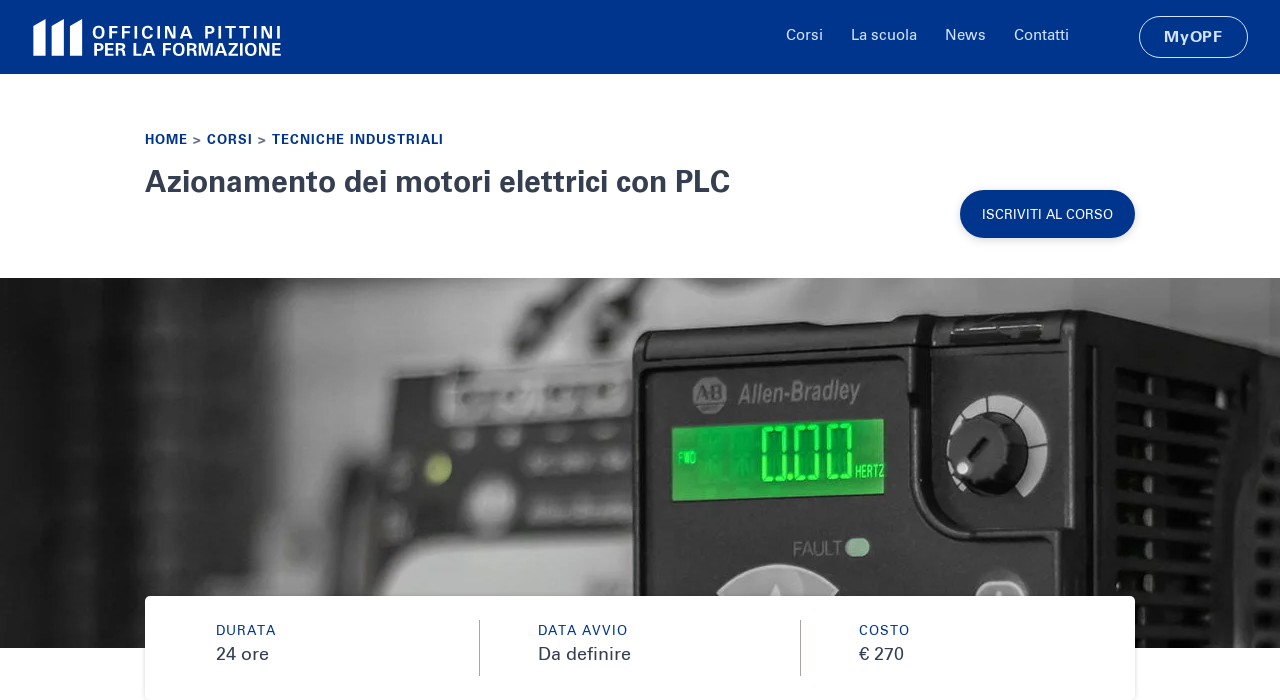

--- FILE ---
content_type: text/html; charset=UTF-8
request_url: https://www.op-formazione.it/corsi/azionamento-dei-motori-elettrici-con-plc/
body_size: 20611
content:
<!doctype html>
	<html lang="it-IT">
	<head>
		<meta http-equiv="X-UA-Compatible" content="IE=Edge" />
		<meta charset="UTF-8">
<script type="text/javascript" src="[data-uri]" defer></script>

		<meta name="viewport" content="width=device-width, initial-scale=1">
		<link rel="profile" href="https://gmpg.org/xfn/11">
		<link data-optimized="1" rel="stylesheet" type="text/css" href="https://www.op-formazione.it/wp-content/litespeed/css/53c0fef0df94bb6e7c90035c0fb5bd99.css?ver=5bd99">

		<meta name='robots' content='index, follow, max-image-preview:large, max-snippet:-1, max-video-preview:-1' />
	<style>img:is([sizes="auto" i], [sizes^="auto," i]) { contain-intrinsic-size: 3000px 1500px }</style>
	
	<!-- This site is optimized with the Yoast SEO plugin v26.5 - https://yoast.com/wordpress/plugins/seo/ -->
	<title>Azionamento dei motori elettrici con PLC - Officina Pittini per la Formazione</title>
	<link rel="canonical" href="https://www.op-formazione.it/corsi/azionamento-dei-motori-elettrici-con-plc/" />
	<meta property="og:locale" content="it_IT" />
	<meta property="og:type" content="article" />
	<meta property="og:title" content="Azionamento dei motori elettrici con PLC - Officina Pittini per la Formazione" />
	<meta property="og:description" content="Requisiti Puoi accedere a questo corso se sei in possesso di un diploma di indirizzo elettronico o elettrotecnico, aver frequentato un corso di livello avanzato di PLC; la verifica delle competenze in ingresso potrà essere eventualmente fatta tramite un colloquio con il docente del corso Destinatari Il programma didattico è pensato in particolare per gli [&hellip;]" />
	<meta property="og:url" content="https://www.op-formazione.it/corsi/azionamento-dei-motori-elettrici-con-plc/" />
	<meta property="og:site_name" content="Officina Pittini per la Formazione" />
	<meta property="article:modified_time" content="2023-08-31T09:24:16+00:00" />
	<meta property="og:image" content="https://www.op-formazione.it/wp-content/uploads/2019/09/Officina-Pittini-per-la-formazione-corsi-plc-hero.jpg" />
	<meta property="og:image:width" content="1400" />
	<meta property="og:image:height" content="370" />
	<meta property="og:image:type" content="image/jpeg" />
	<meta name="twitter:card" content="summary_large_image" />
	<meta name="twitter:label1" content="Tempo di lettura stimato" />
	<meta name="twitter:data1" content="1 minuto" />
	<script type="application/ld+json" class="yoast-schema-graph">{"@context":"https://schema.org","@graph":[{"@type":"WebPage","@id":"https://www.op-formazione.it/corsi/azionamento-dei-motori-elettrici-con-plc/","url":"https://www.op-formazione.it/corsi/azionamento-dei-motori-elettrici-con-plc/","name":"Azionamento dei motori elettrici con PLC - Officina Pittini per la Formazione","isPartOf":{"@id":"https://www.op-formazione.it/#website"},"primaryImageOfPage":{"@id":"https://www.op-formazione.it/corsi/azionamento-dei-motori-elettrici-con-plc/#primaryimage"},"image":{"@id":"https://www.op-formazione.it/corsi/azionamento-dei-motori-elettrici-con-plc/#primaryimage"},"thumbnailUrl":"https://www.op-formazione.it/wp-content/uploads/2019/09/Officina-Pittini-per-la-formazione-corsi-plc-hero.jpg","datePublished":"2019-12-27T10:01:30+00:00","dateModified":"2023-08-31T09:24:16+00:00","breadcrumb":{"@id":"https://www.op-formazione.it/corsi/azionamento-dei-motori-elettrici-con-plc/#breadcrumb"},"inLanguage":"it-IT","potentialAction":[{"@type":"ReadAction","target":["https://www.op-formazione.it/corsi/azionamento-dei-motori-elettrici-con-plc/"]}]},{"@type":"ImageObject","inLanguage":"it-IT","@id":"https://www.op-formazione.it/corsi/azionamento-dei-motori-elettrici-con-plc/#primaryimage","url":"https://www.op-formazione.it/wp-content/uploads/2019/09/Officina-Pittini-per-la-formazione-corsi-plc-hero.jpg","contentUrl":"https://www.op-formazione.it/wp-content/uploads/2019/09/Officina-Pittini-per-la-formazione-corsi-plc-hero.jpg","width":1400,"height":370},{"@type":"BreadcrumbList","@id":"https://www.op-formazione.it/corsi/azionamento-dei-motori-elettrici-con-plc/#breadcrumb","itemListElement":[{"@type":"ListItem","position":1,"name":"Home","item":"https://www.op-formazione.it/"},{"@type":"ListItem","position":2,"name":"Azionamento dei motori elettrici con PLC"}]},{"@type":"WebSite","@id":"https://www.op-formazione.it/#website","url":"https://www.op-formazione.it/","name":"Officina Pittini per la Formazione","description":"","potentialAction":[{"@type":"SearchAction","target":{"@type":"EntryPoint","urlTemplate":"https://www.op-formazione.it/?s={search_term_string}"},"query-input":{"@type":"PropertyValueSpecification","valueRequired":true,"valueName":"search_term_string"}}],"inLanguage":"it-IT"}]}</script>
	<!-- / Yoast SEO plugin. -->


<link rel="alternate" type="application/rss+xml" title="Officina Pittini per la Formazione &raquo; Feed" href="https://www.op-formazione.it/feed/" />
		
	
<link data-optimized="1" rel='stylesheet' id='wp-block-library-css' href='https://www.op-formazione.it/wp-content/litespeed/css/a4a759a8362bf251ed9f41f1683ff8a3.css?ver=ff8a3' type='text/css' media='all' />
<style id='classic-theme-styles-inline-css' type='text/css'>
/*! This file is auto-generated */
.wp-block-button__link{color:#fff;background-color:#32373c;border-radius:9999px;box-shadow:none;text-decoration:none;padding:calc(.667em + 2px) calc(1.333em + 2px);font-size:1.125em}.wp-block-file__button{background:#32373c;color:#fff;text-decoration:none}
</style>
<style id='global-styles-inline-css' type='text/css'>
:root{--wp--preset--aspect-ratio--square: 1;--wp--preset--aspect-ratio--4-3: 4/3;--wp--preset--aspect-ratio--3-4: 3/4;--wp--preset--aspect-ratio--3-2: 3/2;--wp--preset--aspect-ratio--2-3: 2/3;--wp--preset--aspect-ratio--16-9: 16/9;--wp--preset--aspect-ratio--9-16: 9/16;--wp--preset--color--black: #000000;--wp--preset--color--cyan-bluish-gray: #abb8c3;--wp--preset--color--white: #ffffff;--wp--preset--color--pale-pink: #f78da7;--wp--preset--color--vivid-red: #cf2e2e;--wp--preset--color--luminous-vivid-orange: #ff6900;--wp--preset--color--luminous-vivid-amber: #fcb900;--wp--preset--color--light-green-cyan: #7bdcb5;--wp--preset--color--vivid-green-cyan: #00d084;--wp--preset--color--pale-cyan-blue: #8ed1fc;--wp--preset--color--vivid-cyan-blue: #0693e3;--wp--preset--color--vivid-purple: #9b51e0;--wp--preset--gradient--vivid-cyan-blue-to-vivid-purple: linear-gradient(135deg,rgba(6,147,227,1) 0%,rgb(155,81,224) 100%);--wp--preset--gradient--light-green-cyan-to-vivid-green-cyan: linear-gradient(135deg,rgb(122,220,180) 0%,rgb(0,208,130) 100%);--wp--preset--gradient--luminous-vivid-amber-to-luminous-vivid-orange: linear-gradient(135deg,rgba(252,185,0,1) 0%,rgba(255,105,0,1) 100%);--wp--preset--gradient--luminous-vivid-orange-to-vivid-red: linear-gradient(135deg,rgba(255,105,0,1) 0%,rgb(207,46,46) 100%);--wp--preset--gradient--very-light-gray-to-cyan-bluish-gray: linear-gradient(135deg,rgb(238,238,238) 0%,rgb(169,184,195) 100%);--wp--preset--gradient--cool-to-warm-spectrum: linear-gradient(135deg,rgb(74,234,220) 0%,rgb(151,120,209) 20%,rgb(207,42,186) 40%,rgb(238,44,130) 60%,rgb(251,105,98) 80%,rgb(254,248,76) 100%);--wp--preset--gradient--blush-light-purple: linear-gradient(135deg,rgb(255,206,236) 0%,rgb(152,150,240) 100%);--wp--preset--gradient--blush-bordeaux: linear-gradient(135deg,rgb(254,205,165) 0%,rgb(254,45,45) 50%,rgb(107,0,62) 100%);--wp--preset--gradient--luminous-dusk: linear-gradient(135deg,rgb(255,203,112) 0%,rgb(199,81,192) 50%,rgb(65,88,208) 100%);--wp--preset--gradient--pale-ocean: linear-gradient(135deg,rgb(255,245,203) 0%,rgb(182,227,212) 50%,rgb(51,167,181) 100%);--wp--preset--gradient--electric-grass: linear-gradient(135deg,rgb(202,248,128) 0%,rgb(113,206,126) 100%);--wp--preset--gradient--midnight: linear-gradient(135deg,rgb(2,3,129) 0%,rgb(40,116,252) 100%);--wp--preset--font-size--small: 13px;--wp--preset--font-size--medium: 20px;--wp--preset--font-size--large: 36px;--wp--preset--font-size--x-large: 42px;--wp--preset--spacing--20: 0.44rem;--wp--preset--spacing--30: 0.67rem;--wp--preset--spacing--40: 1rem;--wp--preset--spacing--50: 1.5rem;--wp--preset--spacing--60: 2.25rem;--wp--preset--spacing--70: 3.38rem;--wp--preset--spacing--80: 5.06rem;--wp--preset--shadow--natural: 6px 6px 9px rgba(0, 0, 0, 0.2);--wp--preset--shadow--deep: 12px 12px 50px rgba(0, 0, 0, 0.4);--wp--preset--shadow--sharp: 6px 6px 0px rgba(0, 0, 0, 0.2);--wp--preset--shadow--outlined: 6px 6px 0px -3px rgba(255, 255, 255, 1), 6px 6px rgba(0, 0, 0, 1);--wp--preset--shadow--crisp: 6px 6px 0px rgba(0, 0, 0, 1);}:where(.is-layout-flex){gap: 0.5em;}:where(.is-layout-grid){gap: 0.5em;}body .is-layout-flex{display: flex;}.is-layout-flex{flex-wrap: wrap;align-items: center;}.is-layout-flex > :is(*, div){margin: 0;}body .is-layout-grid{display: grid;}.is-layout-grid > :is(*, div){margin: 0;}:where(.wp-block-columns.is-layout-flex){gap: 2em;}:where(.wp-block-columns.is-layout-grid){gap: 2em;}:where(.wp-block-post-template.is-layout-flex){gap: 1.25em;}:where(.wp-block-post-template.is-layout-grid){gap: 1.25em;}.has-black-color{color: var(--wp--preset--color--black) !important;}.has-cyan-bluish-gray-color{color: var(--wp--preset--color--cyan-bluish-gray) !important;}.has-white-color{color: var(--wp--preset--color--white) !important;}.has-pale-pink-color{color: var(--wp--preset--color--pale-pink) !important;}.has-vivid-red-color{color: var(--wp--preset--color--vivid-red) !important;}.has-luminous-vivid-orange-color{color: var(--wp--preset--color--luminous-vivid-orange) !important;}.has-luminous-vivid-amber-color{color: var(--wp--preset--color--luminous-vivid-amber) !important;}.has-light-green-cyan-color{color: var(--wp--preset--color--light-green-cyan) !important;}.has-vivid-green-cyan-color{color: var(--wp--preset--color--vivid-green-cyan) !important;}.has-pale-cyan-blue-color{color: var(--wp--preset--color--pale-cyan-blue) !important;}.has-vivid-cyan-blue-color{color: var(--wp--preset--color--vivid-cyan-blue) !important;}.has-vivid-purple-color{color: var(--wp--preset--color--vivid-purple) !important;}.has-black-background-color{background-color: var(--wp--preset--color--black) !important;}.has-cyan-bluish-gray-background-color{background-color: var(--wp--preset--color--cyan-bluish-gray) !important;}.has-white-background-color{background-color: var(--wp--preset--color--white) !important;}.has-pale-pink-background-color{background-color: var(--wp--preset--color--pale-pink) !important;}.has-vivid-red-background-color{background-color: var(--wp--preset--color--vivid-red) !important;}.has-luminous-vivid-orange-background-color{background-color: var(--wp--preset--color--luminous-vivid-orange) !important;}.has-luminous-vivid-amber-background-color{background-color: var(--wp--preset--color--luminous-vivid-amber) !important;}.has-light-green-cyan-background-color{background-color: var(--wp--preset--color--light-green-cyan) !important;}.has-vivid-green-cyan-background-color{background-color: var(--wp--preset--color--vivid-green-cyan) !important;}.has-pale-cyan-blue-background-color{background-color: var(--wp--preset--color--pale-cyan-blue) !important;}.has-vivid-cyan-blue-background-color{background-color: var(--wp--preset--color--vivid-cyan-blue) !important;}.has-vivid-purple-background-color{background-color: var(--wp--preset--color--vivid-purple) !important;}.has-black-border-color{border-color: var(--wp--preset--color--black) !important;}.has-cyan-bluish-gray-border-color{border-color: var(--wp--preset--color--cyan-bluish-gray) !important;}.has-white-border-color{border-color: var(--wp--preset--color--white) !important;}.has-pale-pink-border-color{border-color: var(--wp--preset--color--pale-pink) !important;}.has-vivid-red-border-color{border-color: var(--wp--preset--color--vivid-red) !important;}.has-luminous-vivid-orange-border-color{border-color: var(--wp--preset--color--luminous-vivid-orange) !important;}.has-luminous-vivid-amber-border-color{border-color: var(--wp--preset--color--luminous-vivid-amber) !important;}.has-light-green-cyan-border-color{border-color: var(--wp--preset--color--light-green-cyan) !important;}.has-vivid-green-cyan-border-color{border-color: var(--wp--preset--color--vivid-green-cyan) !important;}.has-pale-cyan-blue-border-color{border-color: var(--wp--preset--color--pale-cyan-blue) !important;}.has-vivid-cyan-blue-border-color{border-color: var(--wp--preset--color--vivid-cyan-blue) !important;}.has-vivid-purple-border-color{border-color: var(--wp--preset--color--vivid-purple) !important;}.has-vivid-cyan-blue-to-vivid-purple-gradient-background{background: var(--wp--preset--gradient--vivid-cyan-blue-to-vivid-purple) !important;}.has-light-green-cyan-to-vivid-green-cyan-gradient-background{background: var(--wp--preset--gradient--light-green-cyan-to-vivid-green-cyan) !important;}.has-luminous-vivid-amber-to-luminous-vivid-orange-gradient-background{background: var(--wp--preset--gradient--luminous-vivid-amber-to-luminous-vivid-orange) !important;}.has-luminous-vivid-orange-to-vivid-red-gradient-background{background: var(--wp--preset--gradient--luminous-vivid-orange-to-vivid-red) !important;}.has-very-light-gray-to-cyan-bluish-gray-gradient-background{background: var(--wp--preset--gradient--very-light-gray-to-cyan-bluish-gray) !important;}.has-cool-to-warm-spectrum-gradient-background{background: var(--wp--preset--gradient--cool-to-warm-spectrum) !important;}.has-blush-light-purple-gradient-background{background: var(--wp--preset--gradient--blush-light-purple) !important;}.has-blush-bordeaux-gradient-background{background: var(--wp--preset--gradient--blush-bordeaux) !important;}.has-luminous-dusk-gradient-background{background: var(--wp--preset--gradient--luminous-dusk) !important;}.has-pale-ocean-gradient-background{background: var(--wp--preset--gradient--pale-ocean) !important;}.has-electric-grass-gradient-background{background: var(--wp--preset--gradient--electric-grass) !important;}.has-midnight-gradient-background{background: var(--wp--preset--gradient--midnight) !important;}.has-small-font-size{font-size: var(--wp--preset--font-size--small) !important;}.has-medium-font-size{font-size: var(--wp--preset--font-size--medium) !important;}.has-large-font-size{font-size: var(--wp--preset--font-size--large) !important;}.has-x-large-font-size{font-size: var(--wp--preset--font-size--x-large) !important;}
:where(.wp-block-post-template.is-layout-flex){gap: 1.25em;}:where(.wp-block-post-template.is-layout-grid){gap: 1.25em;}
:where(.wp-block-columns.is-layout-flex){gap: 2em;}:where(.wp-block-columns.is-layout-grid){gap: 2em;}
:root :where(.wp-block-pullquote){font-size: 1.5em;line-height: 1.6;}
</style>
<link data-optimized="1" rel='stylesheet' id='contact-form-7-css' href='https://www.op-formazione.it/wp-content/litespeed/css/8d7263d773fc7fd193026026ec29c303.css?ver=9c303' type='text/css' media='all' />
<link data-optimized="1" rel='stylesheet' id='wpml-legacy-horizontal-list-0-css' href='https://www.op-formazione.it/wp-content/litespeed/css/01d4bfc78cdc30804548db16f6452104.css?ver=52104' type='text/css' media='all' />
<link data-optimized="1" rel='stylesheet' id='cmplz-general-css' href='https://www.op-formazione.it/wp-content/litespeed/css/862e6a1a58035e0340fcca44aa00af20.css?ver=0af20' type='text/css' media='all' />
<link data-optimized="1" rel='stylesheet' id='op-formazione-style-css' href='https://www.op-formazione.it/wp-content/litespeed/css/0e951344518036dbcb1520205bdf5e80.css?ver=f5e80' type='text/css' media='all' />
<link data-optimized="1" rel='stylesheet' id='op-formazione-hamburger-css-css' href='https://www.op-formazione.it/wp-content/litespeed/css/750328dd33e5031a72b39ec85219b7b3.css?ver=9b7b3' type='text/css' media='all' />
<link data-optimized="1" rel='stylesheet' id='wp-paginate-css' href='https://www.op-formazione.it/wp-content/litespeed/css/714ff56f6becac840599c10d5de87744.css?ver=87744' type='text/css' media='screen' />
<script type="text/javascript" defer="defer" src="https://www.op-formazione.it/wp-content/themes/op-formazione/js/hamburger.js" id="op-formazione-hamburger-js"></script>
<script type="text/javascript" src="https://www.op-formazione.it/wp-includes/js/jquery/jquery.min.js" id="jquery-core-js"></script>
<script type="text/javascript" src="https://www.op-formazione.it/wp-includes/js/jquery/jquery-migrate.min.js" id="jquery-migrate-js" defer data-deferred="1"></script>
<script type="text/javascript" src="https://www.op-formazione.it/wp-content/themes/op-formazione/js/jvfloat.min.js" id="jvfloat-js" defer data-deferred="1"></script>
<link rel="https://api.w.org/" href="https://www.op-formazione.it/wp-json/" /><link rel="alternate" title="JSON" type="application/json" href="https://www.op-formazione.it/wp-json/wp/v2/corsi/875" /><link rel="alternate" title="oEmbed (JSON)" type="application/json+oembed" href="https://www.op-formazione.it/wp-json/oembed/1.0/embed?url=https%3A%2F%2Fwww.op-formazione.it%2Fcorsi%2Fazionamento-dei-motori-elettrici-con-plc%2F" />
<link rel="alternate" title="oEmbed (XML)" type="text/xml+oembed" href="https://www.op-formazione.it/wp-json/oembed/1.0/embed?url=https%3A%2F%2Fwww.op-formazione.it%2Fcorsi%2Fazionamento-dei-motori-elettrici-con-plc%2F&#038;format=xml" />
<meta name="generator" content="WPML ver:4.8.6 stt:27;" />
			<style>.cmplz-hidden {
					display: none !important;
				}</style>    <script src="[data-uri]" defer></script>
	</head>

	<body data-rsssl=1 data-cmplz=1 class="wp-singular corsi-template-default single single-corsi postid-875 wp-theme-op-formazione no-sidebar">

		<div id="page" class="site">
			<a class="skip-link screen-reader-text" href="#content">Skip to content</a>

			<div class="row row-header">
				<div class="cont">
					<div class="site-branding">
												<p class="site-title"><a href="https://www.op-formazione.it/" rel="home">Officina Pittini per la Formazione</a></p>
									</div><!-- .site-branding -->

				<nav id="site-navigation" class="main-navigation">
					<div class="menu-opf-main-menu-container"><ul id="primary-menu" class="menu"><li id="menu-item-959" class="menu-item menu-item-type-post_type menu-item-object-page menu-item-959"><a href="https://www.op-formazione.it/corsi/">Corsi</a></li>
<li id="menu-item-960" class="menu-item menu-item-type-post_type menu-item-object-page menu-item-has-children menu-item-960"><a href="https://www.op-formazione.it/la-scuola-aziendale/">La scuola</a>
<ul class="sub-menu">
	<li id="menu-item-2036" class="menu-item menu-item-type-post_type menu-item-object-page menu-item-2036"><a href="https://www.op-formazione.it/la-scuola-aziendale/apprendistato/">Apprendistato</a></li>
	<li id="menu-item-2037" class="menu-item menu-item-type-post_type menu-item-object-page menu-item-2037"><a href="https://www.op-formazione.it/la-scuola-aziendale/piazza-gol/">PiAzZA – GOL</a></li>
	<li id="menu-item-2048" class="menu-item menu-item-type-post_type menu-item-object-page menu-item-2048"><a href="https://www.op-formazione.it/la-scuola-aziendale/ordine-degli-ingegneri/">Ordini professionali</a></li>
	<li id="menu-item-2038" class="menu-item menu-item-type-post_type menu-item-object-page menu-item-2038"><a href="https://www.op-formazione.it/la-scuola-aziendale/aziende/">Aziende</a></li>
	<li id="menu-item-2039" class="menu-item menu-item-type-post_type menu-item-object-page menu-item-2039"><a href="https://www.op-formazione.it/la-scuola-aziendale/its/">Sicurezza</a></li>
	<li id="menu-item-2047" class="menu-item menu-item-type-post_type menu-item-object-page menu-item-2047"><a href="https://www.op-formazione.it/la-scuola-aziendale/mondo-dellistruzione/">Scuole</a></li>
</ul>
</li>
<li id="menu-item-961" class="menu-item menu-item-type-post_type menu-item-object-page current_page_parent menu-item-961"><a href="https://www.op-formazione.it/news/">News</a></li>
<li id="menu-item-974" class="menu-item menu-item-type-post_type menu-item-object-page menu-item-974"><a href="https://www.op-formazione.it/contatti/">Contatti</a></li>
</ul></div>					<a href="https://myopf.op-formazione.it/my/" class="tel-btn" target="_blank"><span>MyOPF</span></a>
										<button class="hamburger hamburger--boring" type="button">
						<span class="hamburger-box">
							<span class="hamburger-inner"></span>
						</span>
					</button>
					<div class="menu-mobile"><ul id="menu-opf-main-menu" class="menu"><li class="menu-item menu-item-type-post_type menu-item-object-page menu-item-959"><a href="https://www.op-formazione.it/corsi/">Corsi</a></li>
<li class="menu-item menu-item-type-post_type menu-item-object-page menu-item-has-children menu-item-960"><a href="https://www.op-formazione.it/la-scuola-aziendale/">La scuola</a>
<div class="arrow-items"><img src="https://www.op-formazione.it/wp-content/themes/op-formazione/img/arrow.svg" /></div><ul class="sub-menu">
	<li class="menu-item menu-item-type-post_type menu-item-object-page menu-item-2036"><a href="https://www.op-formazione.it/la-scuola-aziendale/apprendistato/">Apprendistato</a></li>
	<li class="menu-item menu-item-type-post_type menu-item-object-page menu-item-2037"><a href="https://www.op-formazione.it/la-scuola-aziendale/piazza-gol/">PiAzZA – GOL</a></li>
	<li class="menu-item menu-item-type-post_type menu-item-object-page menu-item-2048"><a href="https://www.op-formazione.it/la-scuola-aziendale/ordine-degli-ingegneri/">Ordini professionali</a></li>
	<li class="menu-item menu-item-type-post_type menu-item-object-page menu-item-2038"><a href="https://www.op-formazione.it/la-scuola-aziendale/aziende/">Aziende</a></li>
	<li class="menu-item menu-item-type-post_type menu-item-object-page menu-item-2039"><a href="https://www.op-formazione.it/la-scuola-aziendale/its/">Sicurezza</a></li>
	<li class="menu-item menu-item-type-post_type menu-item-object-page menu-item-2047"><a href="https://www.op-formazione.it/la-scuola-aziendale/mondo-dellistruzione/">Scuole</a></li>
</ul>
</li>
<li class="menu-item menu-item-type-post_type menu-item-object-page current_page_parent menu-item-961"><a href="https://www.op-formazione.it/news/">News</a></li>
<li class="menu-item menu-item-type-post_type menu-item-object-page menu-item-974"><a href="https://www.op-formazione.it/contatti/">Contatti</a></li>
</ul></div>				</nav><!-- #site-navigation -->
			</div>
		</div>

<div class="row row-hero-corso">
	<div class="cont cont-990">
		<div class="hero-corsi-title">
			<p class="over-title occhiello"><a href="https://www.op-formazione.it/">Home</a> > <a href="https://www.op-formazione.it/corsi/">Corsi</a> > <a href="https://www.op-formazione.it/corsi/?fwp_corsi_ambito=ti">Tecniche industriali</a></p>
			<h1>Azionamento dei motori elettrici con PLC</h1>
					</div>
		<a href="#form-corso" class="cta-corso">Iscriviti al corso</a>
	</div>
</div>
<div class="row row-scheda-corso" style="background-image: url('https://www.op-formazione.it/wp-content/uploads/2019/09/Officina-Pittini-per-la-formazione-corsi-plc-hero-1400x370.jpg.webp')">
	<div class="cont cont-990">
		<div class="scheda-corso">
			<div class="durata-corso">
				<p class="upp-blue">Durata</p>
				<p>24 ore</p>
			</div>
			<div class="scadenza-corso box-scheda-corso-middle">
				<p class="upp-blue">Data avvio</p>
									<p>Da definire</p>
							</div>
			<div class="costo-corso">
				<p class="upp-blue">Costo</p>
				<p>€ 270</p>
			</div>
		</div>

	</div>
</div>

<div class="row row-info-corso">
	<div class="cont cont-645">
		<h2 style="text-align: left;">Requisiti</h2>
<p style="text-align: left;">Puoi accedere a questo corso se sei in possesso di un diploma di indirizzo elettronico o elettrotecnico, aver frequentato un corso di livello avanzato di PLC; la verifica delle competenze in ingresso potrà essere eventualmente fatta tramite un colloquio con il docente del corso</p>
<h2 style="text-align: left;">Destinatari</h2>
<p style="text-align: left;">Il programma didattico è pensato in particolare per gli installatori, i periti elettrici ed elettrotecnici, ma in generale si rivolge a tutte le persone che vogliano imparare a utilizzare i sistemi computerizzati, gli apparati PLC e gli azionamenti specifici ad esso correlati.</p>
<h2 style="text-align: left;">Dotazioni</h2>
<p style="text-align: left;">Ogni partecipante al corso avrà la sua postazione con il programma PLC installato (1200 e 1500).</p>
<h2 style="text-align: left;">Costo e numero dei partecipanti</h2>
<p style="text-align: left;">270 € per un numero di partecipanti compreso tra 10 e 12.</p>
<h2 style="text-align: left;">Certificazione rilasciata</h2>
<p style="text-align: left;">Attestato di frequenza</p>
	</div>
</div>

<div class="row row-content-corso">
	<div class="cont cont-990">
		<h2>Contenuti</h2>
		<div class="content-corso-inner">
						<div class="content-corso">
				<h3>Azionamento motori elettrici con PLC</h3>
				<p>-	struttura e composizione del SINAMICS G120;<br />
-	messa in servizio e parametrizzazione con STARTDRIVE integrato in TIA PORTAL e IOP (intelligent operator pannel); PROFI DRIVE;<br />
-	progettazione e messa in servizio e parametrizzazione con STARTDRIVE integrato in TIA PORTAL e IOP (intelligent operator pannel);<br />
-	PROFI DRIVE; progettazione e messa in servizio della funzionalità integrata Motion Control del sistema di automazione S7-1500;<br />
-	controllo di velocità/posizione di un motore elettrico asincrono trifase con encoder integrato;<br />
-	supervisione e controllo con WinCC TIA;<br />
-	esercitazioni pratiche su stazione composta da: PLC 1512; SINAMICS G120, KTP700.</p>
			</div>
					</div>
			</div>
</div>

<div class="row row-faq-corso">
	<div class="cont cont-990">
		<h2 class="small-title">Domande frequenti</h2>
								<div class="single-faq">
				<h3>Modalità di iscrizione</h3>
				<div class="single-answ">
					<p>L’iscrizione viene accettata in base all’ordine d’arrivo delle domande. In seguito alla conferma della partenza del corso, verranno comunicate le specifiche per procedere con il pagamento della quota.</p>
<p>Se intendi <strong>rinunciare</strong> al corso, dovrai mandarci la tua comunicazione per iscritto entro e non oltre 5 giorni di calendario prima della data di inizio del corso. In caso di rinuncia dopo tale data, la quota d’iscrizione non verrà rimborsata.</p>
				</div>
			</div>
						<div class="single-faq">
				<h3>Modalità di pagamento</h3>
				<div class="single-answ">
					<p>Le quote possono essere versate:</p>
<ul>
<li>in contanti, direttamente presso la sede di Officina Pittini per la Formazione</li>
<li>attraverso bonifico bancario</li>
</ul>
				</div>
			</div>
						<div class="single-faq">
				<h3>Attivazione dei corsi</h3>
				<div class="single-answ">
					<p>Un corso viene attivato solo se <strong>raggiunge un numero minimo di iscritti</strong>. Il numero minimo previsto è indicato nella descrizione di ciascun corso, consultabile direttamente all’interno delle singole schede corso.<br />
<strong>A fine corso ai partecipanti che abbiano regolarmente frequentato le lezioni verrà rilasciato idoneo attestato</strong>.</p>
				</div>
			</div>
						<div class="single-faq">
				<h3>Variazioni sull'attivazione dei corsi</h3>
				<div class="single-answ">
					<p>Officina Pittini per la Formazione si riserva di modificare o annullare i corsi programmati per esigenze organizzative. In caso di annullamento del corso, riceverai una comunicazione <strong>entro 2 giorni lavorativi prima della data di inizio del corso</strong> e riceverai il rimborso dell’acconto senza ulteriori oneri.</p>
				</div>
			</div>
							
	</div>
</div>

<!-- <div class="row row-blue-center">
	<div class="cont">
		<h2>Preiscriviti al corso</h2>
		<p>Descrizione breve del corso su due/tre righe lorem ipsum dolor sit amet, consectetur adipiscing elit, sed do eiusmod tempor incididunt ut labore et dolore magna aliqua.</p>
		<a href="#">Preiscriviti al corso</a>
	</div>
</div> -->

<a name="form-corso"></a>
<div class="row row-form-corso">
	<div class="cont cont-785">
		<h2 class="small-title">Preiscriviti al corso</h2>
		<p class="small">Compila i campi sottostanti e preiscriviti al corso "Azionamento dei motori elettrici con PLC"</p>
		
<div class="wpcf7 no-js" id="wpcf7-f71-p875-o1" lang="it-IT" dir="ltr" data-wpcf7-id="71">
<div class="screen-reader-response"><p role="status" aria-live="polite" aria-atomic="true"></p> <ul></ul></div>
<form action="/corsi/azionamento-dei-motori-elettrici-con-plc/#wpcf7-f71-p875-o1" method="post" class="wpcf7-form init" aria-label="Modulo di contatto" novalidate="novalidate" data-status="init">
<fieldset class="hidden-fields-container"><input type="hidden" name="_wpcf7" value="71" /><input type="hidden" name="_wpcf7_version" value="6.1.4" /><input type="hidden" name="_wpcf7_locale" value="it_IT" /><input type="hidden" name="_wpcf7_unit_tag" value="wpcf7-f71-p875-o1" /><input type="hidden" name="_wpcf7_container_post" value="875" /><input type="hidden" name="_wpcf7_posted_data_hash" value="" /><input type="hidden" name="_wpcf7_recaptcha_response" value="" />
</fieldset>
<div class="form-inputs">
	<div class="form-nome-cognome">
		<p><span class="wpcf7-form-control-wrap" data-name="nome"><input size="40" maxlength="400" class="wpcf7-form-control wpcf7-text wpcf7-validates-as-required" aria-required="true" aria-invalid="false" placeholder="Nome" value="" type="text" name="nome" /></span><span class="wpcf7-form-control-wrap" data-name="cognome"><input size="40" maxlength="400" class="wpcf7-form-control wpcf7-text wpcf7-validates-as-required" aria-required="true" aria-invalid="false" placeholder="Cognome" value="" type="text" name="cognome" /></span>
		</p>
	</div>
	<div class="form-mail-tel">
		<p><span class="wpcf7-form-control-wrap" data-name="your-email"><input size="40" maxlength="400" class="wpcf7-form-control wpcf7-email wpcf7-validates-as-required wpcf7-text wpcf7-validates-as-email" aria-required="true" aria-invalid="false" placeholder="Email" value="" type="email" name="your-email" /></span><span class="wpcf7-form-control-wrap" data-name="telefono"><input size="40" maxlength="400" class="wpcf7-form-control wpcf7-tel wpcf7-text wpcf7-validates-as-tel" aria-invalid="false" placeholder="Telefono" value="" type="tel" name="telefono" /></span>
		</p>
	</div>
</div>
<div class="consenso-trattamento-dati">
	<p><strong>AUTORIZZAZIONE AL TRATTAMENTO DEI DATI PERSONALI</strong>
	</p>
	<div class="consenso-trattamento-dati-inner">
		<p>Dichiaro di aver preso visione dell'<a href="https://www.op-formazione.it/privacy-policy/" target="_blank">Informativa</a> ai sensi dell'art. 13 del Regolamento UE 2016/679 (GDPR) e autorizzo il trattamento dei miei dati personali al fine di consentire la preiscrizione al suddetto corso e per le finalità indicate nell'Informativa.<br />
Tali dati saranno trattati e conservati da Officina Pittini per la Formazione per il tempo necessario al raggiungimento delle predette finalità e, comunque, non oltre la sua richiesta di cancellazione.
		</p>
	</div>
</div>
<div class="form-acceptance">
	<p><span class="wpcf7-form-control-wrap" data-name="acceptance-720"><span class="wpcf7-form-control wpcf7-acceptance"><span class="wpcf7-list-item"><input type="checkbox" name="acceptance-720" value="1" aria-invalid="false" /></span></span></span> Autorizzo il trattamento dei miei dati personali
	</p>
</div>
<div class="form-submit">
	<p><input class="wpcf7-form-control wpcf7-submit has-spinner" type="submit" value="Preiscriviti" />
	</p>
</div><div class="wpcf7-response-output" aria-hidden="true"></div>
</form>
</div>
	</div>
</div>
<script src="[data-uri]" defer></script>



<div class="footer-shadow">
	<div class="row row-pre-footer">
		<div class="cont">
			<div class="pf-box pf-box-1">
				<div class="pf-box-intro">
					<a href="https://www.op-formazione.it" class="pf-logo">Officina Pittini per la Formazione</a>
				</div>
				<div class="pf-box-inside">
					<div class="pf-menu">
						<ul>
							<li><a href="https://www.op-formazione.it/la-scuola-aziendale/" class="pf-top-link">La scuola</a></li>
							<li><a href="https://www.op-formazione.it/news/" class="pf-top-link">News</a></li>
							<li><a href="https://www.op-formazione.it/contatti/" class="pf-top-link">Contatti</a></li>
							<li><a href="http://www.pittini.it" class="pf-top-link" target="_blank">Gruppo Pittini</a></li>
						</ul>
					</div>
				</div>
			</div>
			<div class="pf-box pf-box-2">
				<div class="pf-box-intro">
				</div>
				<div class="pf-box-inside">
					<div class="pf-menu">
						<ul>
							<li><a href="https://www.op-formazione.it/corsi/" class="pf-top-link">Corsi</a></li>
							<li><a href="https://www.op-formazione.it/la-scuola-aziendale/pipol/">Per i disoccupati</a></li>
							<li><a href="https://www.op-formazione.it/la-scuola-aziendale/apprendistato/">Per gli apprendisti</a></li>
							<li><a href="https://www.op-formazione.it/la-scuola-aziendale/ordine-degli-ingegneri/">Per gli ordini professionali</a></li>
							<li><a href="https://www.op-formazione.it/la-scuola-aziendale/aziende/">Per le aziende</a></li>
							<!-- <li><a href="https://www.op-formazione.it/corsi/">Aperti a tutti</a></li> -->
						</ul>
					</div>
				</div>
			</div>
			<div class="pf-box pf-box-3">
				<div class="pf-box-intro">
					<div class="pf-social">
						<a href="https://it.linkedin.com/company/officina-pittini-per-la-formazione" target="_blank" class="pf-li">Linkedin</a>
						<a href="https://www.facebook.com/officinapittiniformazione" target="_blank" class="pf-fb">Facebook</a>
						<a href="https://www.instagram.com/officinapittini/" target="_blank" class="pf-is">Instagram</a>	
					</div>
				</div>
				<div class="pf-box-inside">
					<div class="pf-nl">
						<p>Iscriviti alla newsletter</p>
					</div>
					<!DOCTYPE html PUBLIC "-//W3C//DTD HTML 4.0 Transitional//EN" "http://www.w3.org/TR/REC-html40/loose.dtd">
<html><head>
                </head><body data-rsssl=1><div class="gf_browser_chrome gform_wrapper gravity-theme gform-theme--no-framework" data-form-theme="gravity-theme" data-form-index="0" id="gform_wrapper_1">
                        <div class="gform_heading">
							<p class="gform_required_legend">"<span class="gfield_required gfield_required_asterisk">*</span>" indica i campi obbligatori</p>
                        </div><form method="post" enctype="multipart/form-data" id="gform_1" action="/corsi/azionamento-dei-motori-elettrici-con-plc/" data-formid="1" novalidate>
                        <div class="gform-body gform_body"><div id="gform_fields_1" class="gform_fields top_label form_sublabel_below description_below validation_below"><div id="field_1_1" class="gfield gfield--type-email field_sublabel_below gfield--no-description field_description_below hidden_label field_validation_below gfield_visibility_visible"><label class="gfield_label gform-field-label" for="input_1_1">Email</label><div class="ginput_container ginput_container_email">
                            <input name="input_1" id="input_1_1" type="email" value="" class="large form-email-input form-email-input-custom" placeholder="Email" aria-invalid="false">
                        </div></div><fieldset id="field_1_3" class="gfield gfield--type-consent gfield--type-choice gfield--input-type-consent gfield--width-full gfield_contains_required field_sublabel_below gfield--no-description field_description_below hidden_label field_validation_below gfield_visibility_visible"><legend class="gfield_label gform-field-label gfield_label_before_complex">Consenso<span class="gfield_required"><span class="gfield_required gfield_required_asterisk">*</span></span></legend><div class="ginput_container ginput_container_consent"><input name="input_3.1" id="input_1_3_1" type="checkbox" value="1" aria-required="true" aria-invalid="false" class=" form-checkbox"> <label class="gform-field-label gform-field-label--type-inline gfield_consent_label" for="input_1_3_1">Accetto la <a href="https://www.op-formazione.it/newsletter-policy/" target="_blank">Newsletter Policy</a><span class="gfield_required gfield_required_asterisk">*</span></label><input type="hidden" name="input_3.2" value="Accetto la &lt;a href=&quot;https://www.op-formazione.it/newsletter-policy/&quot; target=&quot;_blank&quot;&gt;Newsletter Policy&lt;/a&gt;" class="gform_hidden"><input type="hidden" name="input_3.3" value="1" class="gform_hidden"></div></fieldset></div></div>
        <div class="gform-footer gform_footer top_label"> <input type="submit" id="gform_submit_button_1" class="gform_button button" onclick="gform.submission.handleButtonClick(this);" data-submission-type="submit" value="iscriviti"> 
            <input type="hidden" class="gform_hidden" name="gform_submission_method" data-js="gform_submission_method_1" value="postback">
            <input type="hidden" class="gform_hidden" name="gform_theme" data-js="gform_theme_1" id="gform_theme_1" value="gravity-theme">
            <input type="hidden" class="gform_hidden" name="gform_style_settings" data-js="gform_style_settings_1" id="gform_style_settings_1" value="">
            <input type="hidden" class="gform_hidden" name="is_submit_1" value="1">
            <input type="hidden" class="gform_hidden" name="gform_submit" value="1">
            
            <input type="hidden" class="gform_hidden" name="gform_unique_id" value="">
            <input type="hidden" class="gform_hidden" name="state_1" value="[base64]">
            <input type="hidden" autocomplete="off" class="gform_hidden" name="gform_target_page_number_1" id="gform_target_page_number_1" value="0">
            <input type="hidden" autocomplete="off" class="gform_hidden" name="gform_source_page_number_1" id="gform_source_page_number_1" value="1">
            <input type="hidden" name="gform_field_values" value="">
            
        </div>
                        </form>
                        </div><script type="text/javascript" src="[data-uri]" defer></script>
</body></html>
				</div>
			</div>
		</div>
	</div>

	<div class="row row-footer">
		<div class="cont">
			<p>OFFICINA PITTINI PER LA FORMAZIONE | Z.I. Rivoli - 33010 Osoppo (UD)<br>P.IVA 02295030304 - C. F. 02295030304 - Iscritta al registro delle Imprese di Udine - REA: 855920</p>
			<p class="footer-legal"><a href="https://www.op-formazione.it/informazioni-legali/">Informazioni legali</a> - <a href="https://www.op-formazione.it/privacy-policy-2/">Privacy Policy</a> - <a href="https://www.op-formazione.it/cookie-policy-ue/">Cookie Policy</a></p>


		</div>
	</div>
</div>


</div>

<script type="speculationrules">
{"prefetch":[{"source":"document","where":{"and":[{"href_matches":"\/*"},{"not":{"href_matches":["\/wp-*.php","\/wp-admin\/*","\/wp-content\/uploads\/*","\/wp-content\/*","\/wp-content\/plugins\/*","\/wp-content\/themes\/op-formazione\/*","\/*\\?(.+)"]}},{"not":{"selector_matches":"a[rel~=\"nofollow\"]"}},{"not":{"selector_matches":".no-prefetch, .no-prefetch a"}}]},"eagerness":"conservative"}]}
</script>

<!-- Consent Management powered by Complianz | GDPR/CCPA Cookie Consent https://wordpress.org/plugins/complianz-gdpr -->
<div id="cmplz-cookiebanner-container"><div class="cmplz-cookiebanner cmplz-hidden banner-1 bottom-right-view-preferences optin cmplz-bottom-right cmplz-categories-type-view-preferences" aria-modal="true" data-nosnippet="true" role="dialog" aria-live="polite" aria-labelledby="cmplz-header-1-optin" aria-describedby="cmplz-message-1-optin">
	<div class="cmplz-header">
		<div class="cmplz-logo"></div>
		<div class="cmplz-title" id="cmplz-header-1-optin">Gestisci Consenso Cookie</div>
		<div class="cmplz-close" tabindex="0" role="button" aria-label="Chiudere dialogo">
			<svg aria-hidden="true" focusable="false" data-prefix="fas" data-icon="times" class="svg-inline--fa fa-times fa-w-11" role="img" xmlns="http://www.w3.org/2000/svg" viewBox="0 0 352 512"><path fill="currentColor" d="M242.72 256l100.07-100.07c12.28-12.28 12.28-32.19 0-44.48l-22.24-22.24c-12.28-12.28-32.19-12.28-44.48 0L176 189.28 75.93 89.21c-12.28-12.28-32.19-12.28-44.48 0L9.21 111.45c-12.28 12.28-12.28 32.19 0 44.48L109.28 256 9.21 356.07c-12.28 12.28-12.28 32.19 0 44.48l22.24 22.24c12.28 12.28 32.2 12.28 44.48 0L176 322.72l100.07 100.07c12.28 12.28 32.2 12.28 44.48 0l22.24-22.24c12.28-12.28 12.28-32.19 0-44.48L242.72 256z"></path></svg>
		</div>
	</div>

	<div class="cmplz-divider cmplz-divider-header"></div>
	<div class="cmplz-body">
		<div class="cmplz-message" id="cmplz-message-1-optin">Per fornire le migliori esperienze, utilizziamo tecnologie come i cookie per memorizzare e/o accedere alle informazioni del dispositivo. Il consenso a queste tecnologie ci permetterà di elaborare dati come il comportamento di navigazione o ID unici su questo sito. Non acconsentire o ritirare il consenso può influire negativamente su alcune caratteristiche e funzioni.</div>
		<!-- categories start -->
		<div class="cmplz-categories">
			<details class="cmplz-category cmplz-functional" >
				<summary>
						<span class="cmplz-category-header">
							<span class="cmplz-category-title">Funzionale</span>
							<span class='cmplz-always-active'>
								<span class="cmplz-banner-checkbox">
									<input type="checkbox"
										   id="cmplz-functional-optin"
										   data-category="cmplz_functional"
										   class="cmplz-consent-checkbox cmplz-functional"
										   size="40"
										   value="1"/>
									<label class="cmplz-label" for="cmplz-functional-optin"><span class="screen-reader-text">Funzionale</span></label>
								</span>
								Sempre attivo							</span>
							<span class="cmplz-icon cmplz-open">
								<svg xmlns="http://www.w3.org/2000/svg" viewBox="0 0 448 512"  height="18" ><path d="M224 416c-8.188 0-16.38-3.125-22.62-9.375l-192-192c-12.5-12.5-12.5-32.75 0-45.25s32.75-12.5 45.25 0L224 338.8l169.4-169.4c12.5-12.5 32.75-12.5 45.25 0s12.5 32.75 0 45.25l-192 192C240.4 412.9 232.2 416 224 416z"/></svg>
							</span>
						</span>
				</summary>
				<div class="cmplz-description">
					<span class="cmplz-description-functional">L'archiviazione tecnica o l'accesso sono strettamente necessari al fine legittimo di consentire l'uso di un servizio specifico esplicitamente richiesto dall'abbonato o dall'utente, o al solo scopo di effettuare la trasmissione di una comunicazione su una rete di comunicazione elettronica.</span>
				</div>
			</details>

			<details class="cmplz-category cmplz-preferences" >
				<summary>
						<span class="cmplz-category-header">
							<span class="cmplz-category-title">Preferenze</span>
							<span class="cmplz-banner-checkbox">
								<input type="checkbox"
									   id="cmplz-preferences-optin"
									   data-category="cmplz_preferences"
									   class="cmplz-consent-checkbox cmplz-preferences"
									   size="40"
									   value="1"/>
								<label class="cmplz-label" for="cmplz-preferences-optin"><span class="screen-reader-text">Preferenze</span></label>
							</span>
							<span class="cmplz-icon cmplz-open">
								<svg xmlns="http://www.w3.org/2000/svg" viewBox="0 0 448 512"  height="18" ><path d="M224 416c-8.188 0-16.38-3.125-22.62-9.375l-192-192c-12.5-12.5-12.5-32.75 0-45.25s32.75-12.5 45.25 0L224 338.8l169.4-169.4c12.5-12.5 32.75-12.5 45.25 0s12.5 32.75 0 45.25l-192 192C240.4 412.9 232.2 416 224 416z"/></svg>
							</span>
						</span>
				</summary>
				<div class="cmplz-description">
					<span class="cmplz-description-preferences">L'archiviazione tecnica o l'accesso sono necessari per lo scopo legittimo di memorizzare le preferenze che non sono richieste dall'abbonato o dall'utente.</span>
				</div>
			</details>

			<details class="cmplz-category cmplz-statistics" >
				<summary>
						<span class="cmplz-category-header">
							<span class="cmplz-category-title">Statistiche</span>
							<span class="cmplz-banner-checkbox">
								<input type="checkbox"
									   id="cmplz-statistics-optin"
									   data-category="cmplz_statistics"
									   class="cmplz-consent-checkbox cmplz-statistics"
									   size="40"
									   value="1"/>
								<label class="cmplz-label" for="cmplz-statistics-optin"><span class="screen-reader-text">Statistiche</span></label>
							</span>
							<span class="cmplz-icon cmplz-open">
								<svg xmlns="http://www.w3.org/2000/svg" viewBox="0 0 448 512"  height="18" ><path d="M224 416c-8.188 0-16.38-3.125-22.62-9.375l-192-192c-12.5-12.5-12.5-32.75 0-45.25s32.75-12.5 45.25 0L224 338.8l169.4-169.4c12.5-12.5 32.75-12.5 45.25 0s12.5 32.75 0 45.25l-192 192C240.4 412.9 232.2 416 224 416z"/></svg>
							</span>
						</span>
				</summary>
				<div class="cmplz-description">
					<span class="cmplz-description-statistics">L'archiviazione tecnica o l'accesso che viene utilizzato esclusivamente per scopi statistici.</span>
					<span class="cmplz-description-statistics-anonymous">L'archiviazione tecnica o l'accesso che viene utilizzato esclusivamente per scopi statistici anonimi. Senza un mandato di comparizione, una conformità volontaria da parte del vostro Fornitore di Servizi Internet, o ulteriori registrazioni da parte di terzi, le informazioni memorizzate o recuperate per questo scopo da sole non possono di solito essere utilizzate per l'identificazione.</span>
				</div>
			</details>
			<details class="cmplz-category cmplz-marketing" >
				<summary>
						<span class="cmplz-category-header">
							<span class="cmplz-category-title">Marketing</span>
							<span class="cmplz-banner-checkbox">
								<input type="checkbox"
									   id="cmplz-marketing-optin"
									   data-category="cmplz_marketing"
									   class="cmplz-consent-checkbox cmplz-marketing"
									   size="40"
									   value="1"/>
								<label class="cmplz-label" for="cmplz-marketing-optin"><span class="screen-reader-text">Marketing</span></label>
							</span>
							<span class="cmplz-icon cmplz-open">
								<svg xmlns="http://www.w3.org/2000/svg" viewBox="0 0 448 512"  height="18" ><path d="M224 416c-8.188 0-16.38-3.125-22.62-9.375l-192-192c-12.5-12.5-12.5-32.75 0-45.25s32.75-12.5 45.25 0L224 338.8l169.4-169.4c12.5-12.5 32.75-12.5 45.25 0s12.5 32.75 0 45.25l-192 192C240.4 412.9 232.2 416 224 416z"/></svg>
							</span>
						</span>
				</summary>
				<div class="cmplz-description">
					<span class="cmplz-description-marketing">L'archiviazione tecnica o l'accesso sono necessari per creare profili di utenti per inviare pubblicità, o per tracciare l'utente su un sito web o su diversi siti web per scopi di marketing simili.</span>
				</div>
			</details>
		</div><!-- categories end -->
			</div>

	<div class="cmplz-links cmplz-information">
		<ul>
			<li><a class="cmplz-link cmplz-manage-options cookie-statement" href="#" data-relative_url="#cmplz-manage-consent-container">Gestisci opzioni</a></li>
			<li><a class="cmplz-link cmplz-manage-third-parties cookie-statement" href="#" data-relative_url="#cmplz-cookies-overview">Gestisci servizi</a></li>
			<li><a class="cmplz-link cmplz-manage-vendors tcf cookie-statement" href="#" data-relative_url="#cmplz-tcf-wrapper">Gestisci {vendor_count} fornitori</a></li>
			<li><a class="cmplz-link cmplz-external cmplz-read-more-purposes tcf" target="_blank" rel="noopener noreferrer nofollow" href="https://cookiedatabase.org/tcf/purposes/" aria-label="Read more about TCF purposes on Cookie Database">Per saperne di più su questi scopi</a></li>
		</ul>
			</div>

	<div class="cmplz-divider cmplz-footer"></div>

	<div class="cmplz-buttons">
		<button class="cmplz-btn cmplz-accept">Accetta</button>
		<button class="cmplz-btn cmplz-deny">Nega</button>
		<button class="cmplz-btn cmplz-view-preferences">Visualizza preferenze</button>
		<button class="cmplz-btn cmplz-save-preferences">Salva preferenze</button>
		<a class="cmplz-btn cmplz-manage-options tcf cookie-statement" href="#" data-relative_url="#cmplz-manage-consent-container">Visualizza preferenze</a>
			</div>

	
	<div class="cmplz-documents cmplz-links">
		<ul>
			<li><a class="cmplz-link cookie-statement" href="#" data-relative_url="">{title}</a></li>
			<li><a class="cmplz-link privacy-statement" href="#" data-relative_url="">{title}</a></li>
			<li><a class="cmplz-link impressum" href="#" data-relative_url="">{title}</a></li>
		</ul>
			</div>
</div>
</div>
					<div id="cmplz-manage-consent" data-nosnippet="true"><button class="cmplz-btn cmplz-hidden cmplz-manage-consent manage-consent-1">Gestisci consenso</button>

</div><link data-optimized="1" rel='stylesheet' id='gform_basic-css' href='https://www.op-formazione.it/wp-content/litespeed/css/9a6e5f3d39731ab91a004b1b842093f4.css?ver=093f4' type='text/css' media='all' />
<link data-optimized="1" rel='stylesheet' id='gform_theme_components-css' href='https://www.op-formazione.it/wp-content/litespeed/css/c003b0125cac033142c1fe0291b32b99.css?ver=32b99' type='text/css' media='all' />
<link data-optimized="1" rel='stylesheet' id='gform_theme-css' href='https://www.op-formazione.it/wp-content/litespeed/css/68f2f01b6d865a15bedc586f0ba2a00b.css?ver=2a00b' type='text/css' media='all' />
<script type="text/javascript" src="https://www.op-formazione.it/wp-includes/js/dist/hooks.min.js" id="wp-hooks-js" defer data-deferred="1"></script>
<script type="text/javascript" src="https://www.op-formazione.it/wp-includes/js/dist/i18n.min.js" id="wp-i18n-js" defer data-deferred="1"></script>
<script type="text/javascript" id="wp-i18n-js-after" src="[data-uri]" defer></script>
<script type="text/javascript" src="https://www.op-formazione.it/wp-content/plugins/contact-form-7/includes/swv/js/index.js" id="swv-js" defer data-deferred="1"></script>
<script type="text/javascript" id="contact-form-7-js-translations" src="[data-uri]" defer></script>
<script type="text/javascript" id="contact-form-7-js-before" src="[data-uri]" defer></script>
<script type="text/javascript" src="https://www.op-formazione.it/wp-content/plugins/contact-form-7/includes/js/index.js" id="contact-form-7-js" defer data-deferred="1"></script>
<script type="text/javascript" src="https://www.op-formazione.it/wp-content/themes/op-formazione/js/custom.js" id="eat_culture-progress-js" defer data-deferred="1"></script>
<script type="text/javascript" src="https://www.op-formazione.it/wp-content/themes/op-formazione/js/skip-link-focus-fix.js" id="op-formazione-skip-link-focus-fix-js" defer data-deferred="1"></script>
<script type="text/javascript" src="https://www.google.com/recaptcha/api.js?render=6LchAyMiAAAAAIbEhkixORKdXETNQnPQ5rflACeO&amp;ver=3.0" id="google-recaptcha-js" defer data-deferred="1"></script>
<script type="text/javascript" src="https://www.op-formazione.it/wp-includes/js/dist/vendor/wp-polyfill.min.js" id="wp-polyfill-js" defer data-deferred="1"></script>
<script type="text/javascript" id="wpcf7-recaptcha-js-before" src="[data-uri]" defer></script>
<script type="text/javascript" src="https://www.op-formazione.it/wp-content/plugins/contact-form-7/modules/recaptcha/index.js?ver=6.1.4" id="wpcf7-recaptcha-js" defer data-deferred="1"></script>
<script type="text/javascript" id="cmplz-cookiebanner-js-extra" src="[data-uri]" defer></script>
<script defer type="text/javascript" src="https://www.op-formazione.it/wp-content/plugins/complianz-gdpr-premium/cookiebanner/js/complianz.min.js" id="cmplz-cookiebanner-js"></script>
<script type="text/javascript" src="https://www.op-formazione.it/wp-includes/js/dist/dom-ready.min.js" id="wp-dom-ready-js" defer data-deferred="1"></script>
<script type="text/javascript" id="wp-a11y-js-translations" src="[data-uri]" defer></script>
<script type="text/javascript" src="https://www.op-formazione.it/wp-includes/js/dist/a11y.min.js" id="wp-a11y-js" defer data-deferred="1"></script>
<script type="text/javascript" defer='defer' src="https://www.op-formazione.it/wp-content/plugins/gravityforms/js/jquery.json.min.js" id="gform_json-js"></script>
<script type="text/javascript" id="gform_gravityforms-js-extra" src="[data-uri]" defer></script>
<script type="text/javascript" defer='defer' src="https://www.op-formazione.it/wp-content/plugins/gravityforms/js/gravityforms.min.js" id="gform_gravityforms-js"></script>
<script type="text/javascript" defer='defer' src="https://www.op-formazione.it/wp-content/plugins/gravityforms/js/placeholders.jquery.min.js" id="gform_placeholder-js"></script>
<script type="text/javascript" defer='defer' src="https://www.op-formazione.it/wp-content/plugins/gravityforms/assets/js/dist/utils.min.js" id="gform_gravityforms_utils-js"></script>
<script type="text/javascript" defer='defer' src="https://www.op-formazione.it/wp-content/plugins/gravityforms/assets/js/dist/vendor-theme.min.js" id="gform_gravityforms_theme_vendors-js"></script>
<script type="text/javascript" id="gform_gravityforms_theme-js-extra" src="[data-uri]" defer></script>
<script type="text/javascript" defer='defer' src="https://www.op-formazione.it/wp-content/plugins/gravityforms/assets/js/dist/scripts-theme.min.js" id="gform_gravityforms_theme-js"></script>
<!-- Statistics script Complianz GDPR/CCPA -->
						<script data-category="functional" src="[data-uri]" defer></script><script src="[data-uri]" defer></script><script type="text/javascript" src="[data-uri]" defer></script>
<script type="text/javascript" src="[data-uri]" defer></script>

</body>
</html>


<!-- Page cached by LiteSpeed Cache 7.6.2 on 2025-12-03 08:30:53 -->

--- FILE ---
content_type: text/html; charset=utf-8
request_url: https://www.google.com/recaptcha/api2/anchor?ar=1&k=6LchAyMiAAAAAIbEhkixORKdXETNQnPQ5rflACeO&co=aHR0cHM6Ly93d3cub3AtZm9ybWF6aW9uZS5pdDo0NDM.&hl=en&v=TkacYOdEJbdB_JjX802TMer9&size=invisible&anchor-ms=20000&execute-ms=15000&cb=vbqgx1dlyumi
body_size: 46781
content:
<!DOCTYPE HTML><html dir="ltr" lang="en"><head><meta http-equiv="Content-Type" content="text/html; charset=UTF-8">
<meta http-equiv="X-UA-Compatible" content="IE=edge">
<title>reCAPTCHA</title>
<style type="text/css">
/* cyrillic-ext */
@font-face {
  font-family: 'Roboto';
  font-style: normal;
  font-weight: 400;
  src: url(//fonts.gstatic.com/s/roboto/v18/KFOmCnqEu92Fr1Mu72xKKTU1Kvnz.woff2) format('woff2');
  unicode-range: U+0460-052F, U+1C80-1C8A, U+20B4, U+2DE0-2DFF, U+A640-A69F, U+FE2E-FE2F;
}
/* cyrillic */
@font-face {
  font-family: 'Roboto';
  font-style: normal;
  font-weight: 400;
  src: url(//fonts.gstatic.com/s/roboto/v18/KFOmCnqEu92Fr1Mu5mxKKTU1Kvnz.woff2) format('woff2');
  unicode-range: U+0301, U+0400-045F, U+0490-0491, U+04B0-04B1, U+2116;
}
/* greek-ext */
@font-face {
  font-family: 'Roboto';
  font-style: normal;
  font-weight: 400;
  src: url(//fonts.gstatic.com/s/roboto/v18/KFOmCnqEu92Fr1Mu7mxKKTU1Kvnz.woff2) format('woff2');
  unicode-range: U+1F00-1FFF;
}
/* greek */
@font-face {
  font-family: 'Roboto';
  font-style: normal;
  font-weight: 400;
  src: url(//fonts.gstatic.com/s/roboto/v18/KFOmCnqEu92Fr1Mu4WxKKTU1Kvnz.woff2) format('woff2');
  unicode-range: U+0370-0377, U+037A-037F, U+0384-038A, U+038C, U+038E-03A1, U+03A3-03FF;
}
/* vietnamese */
@font-face {
  font-family: 'Roboto';
  font-style: normal;
  font-weight: 400;
  src: url(//fonts.gstatic.com/s/roboto/v18/KFOmCnqEu92Fr1Mu7WxKKTU1Kvnz.woff2) format('woff2');
  unicode-range: U+0102-0103, U+0110-0111, U+0128-0129, U+0168-0169, U+01A0-01A1, U+01AF-01B0, U+0300-0301, U+0303-0304, U+0308-0309, U+0323, U+0329, U+1EA0-1EF9, U+20AB;
}
/* latin-ext */
@font-face {
  font-family: 'Roboto';
  font-style: normal;
  font-weight: 400;
  src: url(//fonts.gstatic.com/s/roboto/v18/KFOmCnqEu92Fr1Mu7GxKKTU1Kvnz.woff2) format('woff2');
  unicode-range: U+0100-02BA, U+02BD-02C5, U+02C7-02CC, U+02CE-02D7, U+02DD-02FF, U+0304, U+0308, U+0329, U+1D00-1DBF, U+1E00-1E9F, U+1EF2-1EFF, U+2020, U+20A0-20AB, U+20AD-20C0, U+2113, U+2C60-2C7F, U+A720-A7FF;
}
/* latin */
@font-face {
  font-family: 'Roboto';
  font-style: normal;
  font-weight: 400;
  src: url(//fonts.gstatic.com/s/roboto/v18/KFOmCnqEu92Fr1Mu4mxKKTU1Kg.woff2) format('woff2');
  unicode-range: U+0000-00FF, U+0131, U+0152-0153, U+02BB-02BC, U+02C6, U+02DA, U+02DC, U+0304, U+0308, U+0329, U+2000-206F, U+20AC, U+2122, U+2191, U+2193, U+2212, U+2215, U+FEFF, U+FFFD;
}
/* cyrillic-ext */
@font-face {
  font-family: 'Roboto';
  font-style: normal;
  font-weight: 500;
  src: url(//fonts.gstatic.com/s/roboto/v18/KFOlCnqEu92Fr1MmEU9fCRc4AMP6lbBP.woff2) format('woff2');
  unicode-range: U+0460-052F, U+1C80-1C8A, U+20B4, U+2DE0-2DFF, U+A640-A69F, U+FE2E-FE2F;
}
/* cyrillic */
@font-face {
  font-family: 'Roboto';
  font-style: normal;
  font-weight: 500;
  src: url(//fonts.gstatic.com/s/roboto/v18/KFOlCnqEu92Fr1MmEU9fABc4AMP6lbBP.woff2) format('woff2');
  unicode-range: U+0301, U+0400-045F, U+0490-0491, U+04B0-04B1, U+2116;
}
/* greek-ext */
@font-face {
  font-family: 'Roboto';
  font-style: normal;
  font-weight: 500;
  src: url(//fonts.gstatic.com/s/roboto/v18/KFOlCnqEu92Fr1MmEU9fCBc4AMP6lbBP.woff2) format('woff2');
  unicode-range: U+1F00-1FFF;
}
/* greek */
@font-face {
  font-family: 'Roboto';
  font-style: normal;
  font-weight: 500;
  src: url(//fonts.gstatic.com/s/roboto/v18/KFOlCnqEu92Fr1MmEU9fBxc4AMP6lbBP.woff2) format('woff2');
  unicode-range: U+0370-0377, U+037A-037F, U+0384-038A, U+038C, U+038E-03A1, U+03A3-03FF;
}
/* vietnamese */
@font-face {
  font-family: 'Roboto';
  font-style: normal;
  font-weight: 500;
  src: url(//fonts.gstatic.com/s/roboto/v18/KFOlCnqEu92Fr1MmEU9fCxc4AMP6lbBP.woff2) format('woff2');
  unicode-range: U+0102-0103, U+0110-0111, U+0128-0129, U+0168-0169, U+01A0-01A1, U+01AF-01B0, U+0300-0301, U+0303-0304, U+0308-0309, U+0323, U+0329, U+1EA0-1EF9, U+20AB;
}
/* latin-ext */
@font-face {
  font-family: 'Roboto';
  font-style: normal;
  font-weight: 500;
  src: url(//fonts.gstatic.com/s/roboto/v18/KFOlCnqEu92Fr1MmEU9fChc4AMP6lbBP.woff2) format('woff2');
  unicode-range: U+0100-02BA, U+02BD-02C5, U+02C7-02CC, U+02CE-02D7, U+02DD-02FF, U+0304, U+0308, U+0329, U+1D00-1DBF, U+1E00-1E9F, U+1EF2-1EFF, U+2020, U+20A0-20AB, U+20AD-20C0, U+2113, U+2C60-2C7F, U+A720-A7FF;
}
/* latin */
@font-face {
  font-family: 'Roboto';
  font-style: normal;
  font-weight: 500;
  src: url(//fonts.gstatic.com/s/roboto/v18/KFOlCnqEu92Fr1MmEU9fBBc4AMP6lQ.woff2) format('woff2');
  unicode-range: U+0000-00FF, U+0131, U+0152-0153, U+02BB-02BC, U+02C6, U+02DA, U+02DC, U+0304, U+0308, U+0329, U+2000-206F, U+20AC, U+2122, U+2191, U+2193, U+2212, U+2215, U+FEFF, U+FFFD;
}
/* cyrillic-ext */
@font-face {
  font-family: 'Roboto';
  font-style: normal;
  font-weight: 900;
  src: url(//fonts.gstatic.com/s/roboto/v18/KFOlCnqEu92Fr1MmYUtfCRc4AMP6lbBP.woff2) format('woff2');
  unicode-range: U+0460-052F, U+1C80-1C8A, U+20B4, U+2DE0-2DFF, U+A640-A69F, U+FE2E-FE2F;
}
/* cyrillic */
@font-face {
  font-family: 'Roboto';
  font-style: normal;
  font-weight: 900;
  src: url(//fonts.gstatic.com/s/roboto/v18/KFOlCnqEu92Fr1MmYUtfABc4AMP6lbBP.woff2) format('woff2');
  unicode-range: U+0301, U+0400-045F, U+0490-0491, U+04B0-04B1, U+2116;
}
/* greek-ext */
@font-face {
  font-family: 'Roboto';
  font-style: normal;
  font-weight: 900;
  src: url(//fonts.gstatic.com/s/roboto/v18/KFOlCnqEu92Fr1MmYUtfCBc4AMP6lbBP.woff2) format('woff2');
  unicode-range: U+1F00-1FFF;
}
/* greek */
@font-face {
  font-family: 'Roboto';
  font-style: normal;
  font-weight: 900;
  src: url(//fonts.gstatic.com/s/roboto/v18/KFOlCnqEu92Fr1MmYUtfBxc4AMP6lbBP.woff2) format('woff2');
  unicode-range: U+0370-0377, U+037A-037F, U+0384-038A, U+038C, U+038E-03A1, U+03A3-03FF;
}
/* vietnamese */
@font-face {
  font-family: 'Roboto';
  font-style: normal;
  font-weight: 900;
  src: url(//fonts.gstatic.com/s/roboto/v18/KFOlCnqEu92Fr1MmYUtfCxc4AMP6lbBP.woff2) format('woff2');
  unicode-range: U+0102-0103, U+0110-0111, U+0128-0129, U+0168-0169, U+01A0-01A1, U+01AF-01B0, U+0300-0301, U+0303-0304, U+0308-0309, U+0323, U+0329, U+1EA0-1EF9, U+20AB;
}
/* latin-ext */
@font-face {
  font-family: 'Roboto';
  font-style: normal;
  font-weight: 900;
  src: url(//fonts.gstatic.com/s/roboto/v18/KFOlCnqEu92Fr1MmYUtfChc4AMP6lbBP.woff2) format('woff2');
  unicode-range: U+0100-02BA, U+02BD-02C5, U+02C7-02CC, U+02CE-02D7, U+02DD-02FF, U+0304, U+0308, U+0329, U+1D00-1DBF, U+1E00-1E9F, U+1EF2-1EFF, U+2020, U+20A0-20AB, U+20AD-20C0, U+2113, U+2C60-2C7F, U+A720-A7FF;
}
/* latin */
@font-face {
  font-family: 'Roboto';
  font-style: normal;
  font-weight: 900;
  src: url(//fonts.gstatic.com/s/roboto/v18/KFOlCnqEu92Fr1MmYUtfBBc4AMP6lQ.woff2) format('woff2');
  unicode-range: U+0000-00FF, U+0131, U+0152-0153, U+02BB-02BC, U+02C6, U+02DA, U+02DC, U+0304, U+0308, U+0329, U+2000-206F, U+20AC, U+2122, U+2191, U+2193, U+2212, U+2215, U+FEFF, U+FFFD;
}

</style>
<link rel="stylesheet" type="text/css" href="https://www.gstatic.com/recaptcha/releases/TkacYOdEJbdB_JjX802TMer9/styles__ltr.css">
<script nonce="ts1kP6dQv6oSBFFCSdx3lA" type="text/javascript">window['__recaptcha_api'] = 'https://www.google.com/recaptcha/api2/';</script>
<script type="text/javascript" src="https://www.gstatic.com/recaptcha/releases/TkacYOdEJbdB_JjX802TMer9/recaptcha__en.js" nonce="ts1kP6dQv6oSBFFCSdx3lA">
      
    </script></head>
<body><div id="rc-anchor-alert" class="rc-anchor-alert"></div>
<input type="hidden" id="recaptcha-token" value="[base64]">
<script type="text/javascript" nonce="ts1kP6dQv6oSBFFCSdx3lA">
      recaptcha.anchor.Main.init("[\x22ainput\x22,[\x22bgdata\x22,\x22\x22,\[base64]/[base64]/[base64]/[base64]/ODU6NzksKFIuUF89RixSKSksUi51KSksUi5TKS5wdXNoKFtQZyx0LFg/[base64]/[base64]/[base64]/[base64]/bmV3IE5bd10oUFswXSk6Vz09Mj9uZXcgTlt3XShQWzBdLFBbMV0pOlc9PTM/bmV3IE5bd10oUFswXSxQWzFdLFBbMl0pOlc9PTQ/[base64]/[base64]/[base64]/[base64]/[base64]/[base64]\\u003d\\u003d\x22,\[base64]\\u003d\\u003d\x22,\[base64]/Cvx4mOzxEw7NhQk8fbBA3Hm4Bw4U8w441wpw+woTCrisWw7MJw7N9Z8Olw4EJPMKjL8OMw7Znw7Nfbn5TwqhINMKUw4pEw6vDhntDw7N0SMKKbClJwqPCmsOuXcO9wrIWICc/CcKJPnvDjRFAwo7DtsOyBGbCgBTCh8OVHsK6dsKNXsOmwovCg043wpQOwqPDrknCjMO/[base64]/CrcOxw7XDncOlZMKNw5Qtw7ZgBsKdw6MvwpzDhjo7X1oCw75DwqpPNhl5fcOowobCg8KHw7TCmSDDvigkJMOjU8OCQMOHw4nCmMOTcD3Do2NdKyvDs8OfG8OuL0U/aMO/JGzDi8OQD8K+wqbCosOJNcKYw6LDmXTDkibCk0XCuMOdw6vDrMKgM1MCHXtsCQzClMO6w7vCsMKEwoHDj8OLTsKOByliPmMqwpweU8ObIhfDvcKBwoknw7vChFAjwo/Ct8K/wqvCmjvDn8Oow63DscO9wrRkwpdsEsKRwo7DmMKwPcO/OMOWwrXCosO0N2nCuDzDi0fCoMOFw5hHGkpwAcO3wqwNLsKCwrzDuMO8fDzDscO/TcOBwpjCpsKGQsKGDSgMbhLCl8OnZsK1e0xuw6zDngwxBcOYKSNJwpPDrcO8ZFPCqsKbw69BYsK7fcOvwqVjw5NRT8Oqw78xChBIVwtZb1zDkcK2FsK/[base64]/ZsOiWsK8wpnCkcKKwpbDqThKw7fCs8KNYsKVdMKAR8KDGn3CmTbDpMOnFsOPR2dSw55ywprCv2TDlUE/X8K+PWHCgmEfwq46L27DuQvCgHnCq0XDlcOsw7rDtcOZwo7DuhTCii/DhMOHwoJyB8Kcw4Ufw5LCs2hlwqJ+IzDCon/Cm8K/wpEdOlDCsAfDsMKydGfDjXw1K3gMwq5YCMKZw5PCjcK0VMKyKQxsfyoUwrB1w5XCpcOOJ0A7dcKMw4dPw4dSam4OCV3DtcKMbCcXaCHDosOLwp/ChBHCvsKiYQZ1WlLDs8KndijCp8O9wpPDiwLDrHMLYsKEwpVQw7LCuDx4w7bDh09nNMOqw4pMwrlHw7IiNsKcaMKzKcOhesOkw7oKwqYPwpEARMKnG8OnD8Ovw4fClMKtwq3DiCdIw7/Dlm01HcOAX8KFf8OIT8K2AzhNBsOtw4jCl8K+wpvCm8K2PnJAVMOTRldww6PDo8KrwoHDn8K6PcObSwpoGlUwf38BCsOiSsOKwp7CosKEw7tVw77CsMK+w4B3RsKNMcONeMKOw7Qew4zDl8OswrDDpMK/w6IpJxDDuVbCo8KCZF/CuMOmw6bDszPDsRfChsKXwpplCcOwV8Ojw7vCsS3DozhDwofCn8K/F8Osw4bDkMOaw7hkPMOZw4vCusOiFMKuwpR+SMKSbC/DisK9w4HCtSgaw6fDiMKofwHDm33DoMOdw69ww55iEsK+w5ZeWMO8eVHCrMK5BkTDr1DDrTtlVsKZQGnDhXrCuRXCoFnCoVTCpkgvYcKgYsKUwqfDhsKDwr7Dri7DrHTCiE/Cs8KQw4EuEh3Dhy3Cqi3ChMK0CcOew6Vxwq09fMK2Vlddw6h0cmZ4woPCisOeB8KkNyDDjkPCksOlwrfCvSZkwpnDm0nDnXUBISDDrEIjejTDlsOmI8OKw6wsw7Ulw50Qax5/AEfCnsK4w5XCllpew7TCtjfDsQfDn8KJw70uBUQCfcK1w6rDscKBZsOqw7hzwp8jw6xkMcKfwp5aw583wqVJKMOaPB1bZsOqw5o/wqvDhcOMwpgFw6zDsiLDhzDCn8KcI1FvJcOnR8KJEGA6w4Fawrt6w5E3wp0Owq7CmTvDrsOtBMKow554w7PCtMKSWcKvw6jCjz50WVPDojXCmcOEMMKyOsKFCz9AwpQ9w43DjVtcwoDDsH54EsO1cljCuMOgMsOYY1FiLcOsw7Y7w5Q7w7/DuxzDugJ7w4ESUlzCnMOAw7fDo8KKwqhqaWAiw5dswrTDhMOTw4spwo8CwpLDhmgcw7dLw7FYwoo2w7RYwr/Co8KKGzXCnVE3wphJWzo+wr3CusOHL8KMDU7Cq8K/cMKMwpXDosOgF8K1w4TCnMOmwpd2w70YPMKTw7UtwrcjA0tCZmtxA8OPW2LDv8K1M8O7M8KGw6AIw6lRUQIpQ8OnwozDljg4J8KKwqfCncOpwo3DvwsOwp/Ctk51woA6woJYw7fDucOuwp4yUsKeYVA1eDTChS1Jw7JGOHNBw67CscK1w7TCkn46w5LDvsKOBQXCnMOew5XDqcO9wqXCkVLDucKbdsOKF8KnwrrCl8Kiw7rCtcKew4/CksK7wo9LJCk9wozDmmTCrTxvR8KIZcO7wrDCh8Oewo0UwrnChMOHw7cITHtFHnVLwq92wp3DqMOffcOXPS/CnMOWwrzDhsONesObUcOrMsKXUsKcSArCowbChCrCi3/DgcOBNSnClWDCkcKJwpVywqvDlgwtwpnDr8ObOMKgY15rZFMuw41TTcKDw7rDqXpcDcKXwrUFw4sKGVzCinFBWCYVFC/DrlUSeBjDuXPDnEZgw4XDj09dw5nCscKKf1Bnwp7Du8Kaw7FMw6Njw516fsKmwr7Cpg7DglvCr29swrfDmWjDjsO+wpQcw79pXcKKwrDCjcOlwrpsw5o0w6HDnhbCryJMWxfCp8OKw5jDgcOFOcObw6fDgXnDgsOTMMKsGH0Pw4/CqsOwHXsyYcK2TC9cwpd5wqINwpYSfMOCP2jCqMKtw7Icc8KbSRojw7cewpPDvDh1fsOtBk3CrsKfaEHCn8OOMS9Qwr5Rw6kQZsK/[base64]/Dq8ORwpnDrH4+GMOsHsOQwobCukHCijjCr0HCpTLDkQNJDMO/EXF/[base64]/CscOhw7JDZGkLHMOmw4TDgcKOQMKpw4dIwoFzfcOUwoIIT8KQLm0/b0QbwoPDtcO7wr7CsMOUHTcDwot8fMK5YVfCi0fDq8ONw4FXKUgLw4h4w5pUSsOCGcO+w54dVEp/ZyvCgsO5QsOuXMOxHsOcw6VjwqUPwpjDicKnw5AffHDCn8Kyw7kvD1TDgcORw6jClcOVw6xAwrVVeG/[base64]/MMOqPnMRw4BPfsKrG8OLw43Clhliwr0Ww4fCrwzCvHHDrcOvEX/CiwLDtFwQw4EtHwfDtMK9wqs9CMOzw7XDvnbClnDDnyx9dcOJacOVc8ORAyoGLUBlwp4EwpLDhgwMS8OWwo7Cs8KdwqApdMOTM8KHwrVMw5I/DcOYwrnDghfDhAPCq8OaWjTCtsKITsKQwqzCq08rGGbDv3TCvcOXw4lYE8O9CMKfwpNBw4Nxa3jCj8OUZsKECiMAw6LCpH5yw7hdTkjDmU99w6Vmw6phw7IjdxfCpQXCgMOzw53CmsONw6fCr0LCncOgwpNNwoxow4czfcOtTMOmWMK/UA3Ci8Onw5DDoh3CnMO/wp0iw6zCqnHCgcK+w73Dr8OSwqbClcO5BMKAbsO3QWgSwo8Cw6J8V0/Cp1LDmknCgMOnw4FbacO+SGZOwo4dXMOSHw4Mw5XCh8KHw4XCs8KTw4ILfsOnwr7DrCfDjsORAsO1MCrCjcOdcDTCocKNw6ZcwrHCucOfwoBTET7CksK2Yz4wwoLCpTJGw4jDuQdHNVs6w5ZfwpRrbsOmJ1zCg03Dp8OVworDqCsaw7nCg8KjwpzCuMO/UsOFXErCu8KXwp3DjMOgwoMXworCgzxfKE8qw4/CvcOmLB4iJ8Kkw7lmV0TCr8OrF0HCtR8Xwr8rwpFQw51USlc6w7nDtMKQESTCrBY7w7zCuhdyDcKgw5bCjMOyw6Btw7YpScKeCyjCtRTDnxBkGMKiw7Azw7jDp3U/w5YzEMKywqPCsMOUKh3Do3d9wrrCtVpowqNoa1HDuyfChcKvw4bCnW7ChgnDiwMlUcK/wprDiMKgw7fCgDl4w6DDosOZVyfCjcOgw7fCr8OaTzULwpDCsVIOPQlVw53DmcOLwofCskAVDXfDjkXCkcKdGMKwKX9jwrLDiMK7DMKYwqhvw7NEw6PCvBfDrn4cORjDgcKBY8K6w6cxw4/DiEjDnlgPw63Con3DpsOfJ1luOQ1CY3/DjWBnwpXDh3bDr8OBw7rDs0nDlMOTTMKzwq3CucOhEcOQDh3Duy0tfsO0dEzDscOzYMKMDcKGw73CqcK/wqkjwqvCiGDCngNXekRCckLDrkbDpMKJXsOOw7rCrcOkwrrCkMOlw4F0UgE4MgEgY3kYQMOiwqTCrzTDqF0QwqZFw6PDucKtwq8zwqDCqcOUcVMDw4o2fsOQbyPDusOjN8K2aRNLw7bDnVHDkMKjQ2U6HsOMwrPDlhoMwr/DscO+w40Lw6nCtBlnBMKzSsOfF23DkMKcYktEw50XfsOqI0bDu3p/wpgwwq0twoNgGRvCmmjDkHfCtADCh2PDg8O9UDxXS2YPwpvDujssw5jCtcKEw5xIwpPCucOqUElew6p+wpEMTsOLeCfCk1PDj8OnOkJMBBPDvcK3YTrCo3Udw5oKw5gCOiUwPiDCmMO6f2XCkcKmUMOxScOXwqhfVcORTH4zw4/DsDTDvjQGw5k3cghuw5d9woTCpnPDizYkKHdpw53Dh8OTw6E9wrsmNMKowpd4wpzCtcOCw63DgjHCg8O3wrXClGYOJ2LCuMOcw74fdcO7w6QcwrPCvzFWw6hdS19XOMOdwpALwoLCvMOaw7ZHacKTCcO+d8K1FixDw4Inw7LCicOdw5/Cs1/CuGxqeyQUw5/ClwM9w6FREcKvwrRsUMO0OhdWSFAtTsKQw7TCjC0hYsKMwqpffsOJHMK4wqjCgEsGw63DrcKuwo1Kw4AoRMOJwpbChlTCg8KKwrDCisORRMK8dSnDgTvCuT3DksKmwoLDscOuwptlwqU3wq7Dt2XCksOLwoXCjX3DicKkGGA9wrgbw4I2TMK3wqUyXcKVw7XDuRPDkn/Diw8Iw49mwrrDpxHDrcKjWsO4wobDjMKAw4QvFifCkRdmwo4pwopawqg3w71PecOxBC3CgMOKwoPClMKCU0BjwqJUbhlzw6fDjl3ClF81YMKMV27DrF7DncOIwpPDtw4tw4XCjMKQw5cEO8Kiwr3DrgrDm3bDoDYiwqbDmTbDgG0gXcOhNsKTwrbDui/DohfDnsKnwoMLwoBNIsOVw4YUw5cpZsKYwoRTEcO0dkR5AcOSAcOhSy55w58JwpTCiMOAwpxdwpTCijXDgwBtczzClT/CmsKWw7F7wonDvDPCpj8ewp/Co8OHw4TCsxRXwq7DhnbDl8KTZsKww6vDqcOCwqfCgmJlwppVwr3DtMOwM8KqwpvCgxgKLyByEcK3wo0IanM3wop1QcKSwqvCnMO/GwfDtcOrRMKYc8KABm0AwqLCqcKWVlfCjMOJBh3CgMKaQ8OQwoQKShDCqMKBwrTDv8OwWcKdw6E1wpRbPxVUE0RIw6rCh8OJQnphBsOpw7bCtsOvwqNNwqvDl3JDNcK+w7RxDzHCjMKtw5fDrlnDng3Dp8Kow7h9XzAzw6UHw6PDtcKSw5dcw5bDrQ0+w5bCosO/P39Vwqlxw7cvw5EEwo8tIsOFw5NEezMyNVXCoBYjHl8EwprCp2lDJVnDqj3Do8K/IsOoVFjCmkdyOMK2wpXCjQcXw7vCqSzCvsOqXMKAK3INQcKRwpI3w6EAZsOQfcOtIQbDjcKeVkYVwpnClG5Tb8Oow6rCmsKIw77DrcKrw6kKwoQSwrBJwrZBw6TCj3d1woZeNCHCkcOQa8O1wpdcw6jDtj8lw6RAw6TDq3/DmT3CrcKvwr52AcONMMKwNCjCosOJXcO0w5c2w6TCtS0xw6sLIzrDixIqwpgSMRlBYnzCssK/wqjCvcOcezVKwp/CqxADYcObJTgGw69zwrvCkWfCnWDDjF3CmsOZwoQNw71zwrXDk8OVZcOvJzLCscK8w7UZwp1HwqRlw6FBwpcPwoJJwocoM14Awrp8BXYcTjHCoWwMw5rDlsKgw5/CncKHb8OFMsOww7VMwoh+KGnCiDgeNXQBwqvDmSA1w5nDvMOsw4wxACF1w5TCncOtQn3Cp8KAHMKfBnnDsGU8PSrDpcOXSEdiQMK/PGHDj8K4KsKRUTvDtmQ+w4bDncO7M8OmwrzDs1nCnsKETUfCjnZFw5tCwohawqt8d8OAK3MTTBoUw5wkDg3DtMKSb8O5wrXDgMKbw4RLFw/DtkfDh3spYAHDvcOGbsOww7MVVcK8HcKgQMKEwrMSTD0Zc0DCqMKlw7ZpwqDCg8Kww583wq9bwplnIsOtw50NbcK9w4kLJm7DrhFJLy/CkAXCqhsEw5PCkw3CjMK2w7nCmX8+YsKwWk82ccOkdcOowpPDhsO7wpZzw6vClsOafnXDsHVLwrrDpXhUf8KYwrkFwr3CiRjDnkJXc2Qxw6DDl8Kdw4BSwrYMw6/DrsKOFCbDgMK0wpkRwrMpS8OXdQTDq8Kkwr3CmcKIw73DnzlRw4jDoCZjwqUxQyPCrcOBOyATVH9lGcOgG8KnLktwJcOtw4PDnG98wpcoAUfDo0Fww4DCn1PDtcKGBRhaw6vCsylWw7/Cii5eb1vDthTCpDjCs8OOw6LDrcKIcGLDrCHDhMOKKW1Kw5nCpFtAwrkSUMKgLMOEQBVCwq1oUMK7VUEzwrcqwoPDoMK3NMOuZyHCkQ/CkF3Dj1XDg8KIw4XDkcOAw7tMCsOGZAp2Z00nDwPDlG/CiDLCjUTDrCMCDMKpQ8K6wq7Dn0DDk1rDt8OAXUXDo8KDG8OpwqzDgcKWaMOvP8K4w6MgYkwTw6bCiWHCvsKqw67CsTzCuX7DkBlGw67ClcOywo0UY8Kyw4LCmw7DrsOoGD3DrcOnwpolADxZMcKhM1I8w5xUYsO0wr/CosKCcsKgw5jDk8KfwrXCkw9IwqhZwpgnw6XDusO0XkbCtELCucKHVCYOwqZDwo1gHMKIXF0awrXCp8OKw5c6MgoJXcKxScKGQcKJQhwbw6UCw5FBaMKOVMOpJ8ORXcORw6kxw77CisKgwrnChWkkNsONw6xTw7PCg8Otw6gIwrpKNQltRcOpw78/wq0BSgbCrnjDl8ONEzHDh8OqwpLCsSLDpitOYhU8BA7Cqn/Ck8KJVRpbwr/DlsKYMBUMG8OOCntXwpRhw7lRNcKPw7bCjhxvwqE/L0HDgQXDlMOBw7o4JMOPZcOowqE4ZCXDkMKBwo/[base64]/[base64]/CrMOTESwRXsOjCFTCki0AwosDb8O6w7Yqwq5vPHlvLUY9w7A6d8Kdw67DmnsRZR3Cu8KkTHfCjsOrw5MRChV3Qk/DjG/CisKMw4LDksOUA8O0w4dUw5/ClcKIA8OqccO0XExtw7tLK8OGwq9kw6jCiUnCvMKKOcKbwq3Dg0jDum7CgsKHYHZtwp4ZVQbCtUzCnTTCpMKyKAh+wp3Dvm/[base64]/w7dJLDAYTDtIXwzCnjknIsOqw5zCiFARNT3CqyR/Y8K4w7XDncKDa8KOw4p8w7FmwrnCmgZFw6BUPSpEeAt0bMOwJMOSwpJ8wofCr8KXwolRA8KCwpFEBcOSw4slZQ4DwrVsw5HCksO/NsOMwrXCusOgwr/CvsKwSWMrSivCnwYnKsO5w5jClQbDiTvCjz/Cm8O+wo0SDRvDukvDmsKjScOUw70PwrQEwr7Cr8KYwpwyQmbClC8aLQY4worChsKbU8OHw4nCiDBbw7YCOzzDvsOAcsOcK8KQWMKFw5/CiE9UwrnCrcKOwqMQwofChWrCtcK6VMOgwrttwrrCiHfCk35dGgvCpsKwwoVGRhnDpX3DocKPJ1/[base64]/CpsKSPcK8Wk3CoWwrwqd9wo3DtcOdMGBZw4vCncKCP2HChMOWw5XCu2/DuMORwp8OPMKLw4tDXz3DtMKUw4TDoj7Ckw7DmcOjKEDCqcKCdkPDpMKAw6s6wr7CgTRAwr3Ct17DjgzDmcOQw7fDmmw/wrjDiMKQwrTDryjCmsKtw4vDrsO8W8K3ZCo7G8OfRmZXEhgvw6dRw4PCrC3Cq1nDnMOxNy7CujbCrsO6UsK6wp3CucOyw4xSw6fDu3TCk2Mxa0s0w5fDsTTDvMOLw6zCtsKuVsO+w6oRPFpxwpozBVZbEmdQHsOvCRXDkMK/UyMqwqQow5PDi8KzUsK/[base64]/DpMOjw64IUFlnBsODQsKJw4vCr8KpNArChMKkw4EcMcKuwpBcw7odw7HCoMO/A8KdC0RgXcKGaT7CkcK8IE9Gwq1Twox0Y8ODY8KHeghgwqEZw77CscOHZWnDuMK/wqXDu1t6HsKDTm0AeMO4ECfCgMOQXMKZQsKcDUzCiAbChcKSRlYVZwQqwqwRSAMzw6rDmi/CiCfCjSPCjABiMsO7G2gJw6lewqjCvsKbw6bDgcKdSRkEwq/DpXV0w7MAGz0HDGXCjBLDjyPCk8OUwoBlw4DDncKCwqFwJ055Z8O2wqjDjxvDt3fDoMOqMcKiw5LCkiHCoMOiPMKJw61JLxw1IMKYw699dkzDlcOcUcKYwpnDg0ILcBjDtCcHwqpow5jDjS7DmjIJw7bCjMOjw4Q+w63CtEJEecOsU2wJwoJ/NMKQRQjCnsKjWQ/Din0+wqZnR8KsO8Orw4dAacKOTC7DgFpIw6QOwrJrcTVNUMKbZMKfwpBHK8Kva8OeS0QDwpHDlCXDrcKfw4pPMzkebBYfw4HDnMOzwo3CsMK7Vm/[base64]/TyzCpMKNw4Juw7/[base64]/Lg4Jw4oncMKkw61Qfn/CvhDCoHgcw6bDjxzDpw/CvcKmHsKLwo91wpDCpW/CklvDk8KsfSbDisOUfcKhwpzDplFCe0LCsMKOfQHCnnpnwrbDocKPDmXDu8OYwqomwoQ/CsKlBsKhWE/CpnnDlyMDwoEHUmzCo8KIwozCkMOtw6fDm8O1w4Z2wp9Mwo7DpcKXwrnCuMKsw4J3w5/CuwnCrzNmw7DCq8O8w5rDv8OdwrnDrsKtNWXCqsK3WmVVdcKIJcO/JiHCucOSw69Cw5/CosO4wpLDlAwBU8KNAsKkwrHCrMK4FgjCsAB8w5bDuMK4w7fDoMKNwo8Bw5IHwrrDvsO1w6rDgcKdOcKqQw7DisKXFsKvUUXDnsKOMV/CkMOncUTCgcKNTsO2c8KLwrw4w7MIwp94wqzDrRXCtMOKEsKQw7nDpzHDri8SKTPClXEeKnPDiR7CslbDtnfDtsKFw7NJw7bCj8OBwqAGwr49dFgWwqQLJMOZRMOpCcKDwqAkw4kVw73DhwnDrsO3RsKow7fDpsOFw5t/GWjDqgLDvMOpwrDDonoUTjRzwrdcNsKSw7RhWsOfwrdqwrMKdMORNFZnwpHDrcOHDMO5w6MUQibChl3CkjDCnGAFbRDCslLDn8OKdwQdw49/[base64]/w7IQJcKKB8KYU3V7w6QjGcK2w7TDqwrDoMOkGzxJTD4awrXCvw9ZwqLDnTV6fcKkwodQScKaw4TDqVvDu8ODwqnDknRPNw7Dg8OsO1PDqXNcARvDhMOlwoHDp8OPwq/Cqh3CtMKdeBfCrcOMwqQyw67CpUVpw6MoJ8KJRsK+wqzDgMKqV0NFw4nChDsOay0iWsKcw4RtfsObwq3Ct2nDgQ9SeMOPAzrDocO3wpPDmMKdwozDj35wSistWylRCMKaw71xBlDDi8KfH8KlbifDnTrCkGfCkcOUwrTDuQzCscKqw6bDscOWNcONG8OEKkHCs0Y/MMKLw4LCmcK9wr3Du8KJw7l/woEtw5jDl8KRW8KVw5XCv07Cu8KgW17DhMOwwqAtZRvChMKGccOtEcODwqbCg8KAYQjCgQrCksKGw7ELwoVuw68jfhg9IkgvwoLCkk/CqRxoaGkTw6B8Ij4jJMK+IWVSwrUzHCUVw7UwdMKGQ8KDfiTClD/DlcKJw7vDuEfCucOIYzcoWUXCtsK+wrTDgsKhXMKNC8OQw6vDrW/[base64]/w4srwoXDijhDfsKVwqjDscOYcMKcwqLDjcO5VcO0wp7DhCRLeDIECyfCqsKxw4dtNcOmITZXwr3Dk1LDriDDnFEdccKSw5kEbcKhwo4uw7bDq8OyN0LDmMKsYVbCnW/ClMKdFsOOw5XCu1UXwojCmsOCw7bDhcK6wpnCp0cxOcOZIBJXw4PCrMK1wojDvsOPwqLDlMKPwpppw6JuVMKUw5zCjAAXdnM5woscdcKCwpLCrsKvw7M1wp/CkcOXK8Osw5HCtcO4YybDh8OCwotgw5IQw6Z2eWw4woFpMV8zIMKjQX3DrVYLF2cHw7TDnsOCb8OLVcOLw74Gw7lFwr3CpcKDwqDCrsK/KA7Dql/DsjdHQBzCosOswow4UGwOw5LCnQR+wqjClMKnLcOYwqYMwrt3wqcOwppWwpXDv3TCvV3DrBbDoAPDrRJ3JMKeLMKNa2DDoSLDlzY9L8KOwrPCrcKjw79KU8OnBsO/[base64]/Dv8Kbw4N7GMOHfFDCv2hEOh9HSMKXwodECyHClFvCuyAzJQhZFgfDgsOow5/CjG3Co3w1dAJ+w749GG44w7PCnMKLwoVww7Zxw6zDosK7wq89w5oiwrrDgCvCvGfDncOYwqfDvifCj2nDhcOHwr8uwo9/wrNyGsOowr/DiAEEWcKsw6VaXcOjJcKxWsKnc1EoGsKBMcOpanglTlJpw4xtw4TDkSgIasK+NU0IwqdrPnHCjSLDgsO2wowtwrjCssKMwoHDkHLDukw8wpwyQcOsw6JWw7XDuMO5CsKHw5HCvCFAw5MlMcKAw41xY3Ixw7PDp8KbLMO/w50GYizCmMO4TsKMw47CrMOJw55TKsO1wofCkMKia8K6fh/DoMOOw7TCvDDDkknCgsKaw7rDpcOqXcO1w47DmsO/LSbCvWPDh3bDjMO4w5oawpfDsCohw7FCwrRWGcK7wpzCshXDmMKFO8OaOwVFVsKyKwjCgMOgIyB3BcK0AsKbw4Nswr/CkTxiPcOFwoc/ZivDjMK7w7TCnsKQw6VjwqrCsUUtY8KVwpd1ORrDkcKdBMKpwr/Dt8OvSMOWbMOZwolnUnAbw5PDtw4kYcOPwobCtgs0f8KIwrJEwpIqUTAcwpNSO302wr1uwoobDhgpwr7Cs8OqwpM+wrtzACnDk8OxGBXDuMKnLMOhwp7DvnIlDMK/wotjwrARw4ZAwpUGIHHDkmvDk8KpGMKbw4oMe8O3wqjCrMOHw612wrw2E2NPwqfCpcOLXRgeVyfCvcK7w5Q7w6caY1c/w6jCrsOawoLDvXjDssOQw4wvIcO2G0txBX5Kw7DDuC7CoMOGasK3woAvw7pWw5FqbmXCiGd/D2h+WwjDgQXDkMKNwrstwrzDlcOra8K5woEaw67DlnHDty/DtjJsYnhJFcOeCDFnwoTCvg9bKsONwrBkawLCriJTw49Pw6w2NHnDpjMxwoHDuMKmwo1fKcKhw7kXWjvDhwxdAwN8wrzCjsKEUGAYw4vCq8OvwrXCtsKlEsKpw77CgsOow5NLwrHCk8Kvwphpw53DrsO1wqDDhwR0wrLCqi3Du8OTOnjCgV/[base64]/Vn8xUcO/w5vDpQ7DsWsxwq9VXsKuZxRow7zDlsO/Slc+Zk7DhsKJEGTCrQ/CnsKTQsOCQiEbwopWVMKow7HCsRdOOcOkH8KFNlfDu8OTwpNsw6/Dqn3DvMOAwooVejI3w7XDrMOwwoFNw44tFsOUVmp/wrHCnMKLGnvCrXHCoTxxdcOhw6BEO8OSVlBnw7PDuV1bdMK/CsOjwofDqMOZTMKBwq3DnVDCrcOGCjMBcgo9DUXDtQbDhMKuNsKUAsOSbmjDtmMsTBk7FsODw4k4w6vCvRYkLm9KOcO2wqFFS0dBVC14wolvwokuJHlaAsKgw5pSwqE0cHt/DFl/KRbCkcOZP3MvwpDCtMKjC8OEFHLDrSzCgTAgbyzDp8K6XMK/TMOwwpvDlwTDqCdyw5XDmSjCosO7wosQUMO+w5sSwqlzwpHDoMO8w7fDocKqFcOLAy0hGcKvIVojRcKYw6HDmBDCtcOSw7vCtsOkCibCmCg3GsODASPCv8OHZcOITF/ChcO0H8O6JsKfw7nDjAkZw5AbwrrDk8Oywp5gTjzDsMOJw6M2Ex5cw5lLM8KzDxbDjsK6VHI/w5LCq0w5HMO4V0nDucOXw43CpiHCsXvCrsO7w53Cp0kHUMKxHGHClmXDnsKtw6VXwrbDpMO6wqkICELCmCcZwoIGP8OVUVpRe8K0wqNyY8O/wqzDvcOTFGPCv8Khw5nCjhnDl8KcwonDmcKywrMIwp9UcWtvw4TCpQ1NUsK/w6DCmcKsTMO5w5TDiMKhwrhGUWF2EcKiZMKTwoMTPsO1MMORO8Ksw4zDtG/CgXPDpsKZwr7Cs8KowphRRsOewo/[base64]/DicOQJxM4wolRw6FEKDpEw65gHsOTGsOhwp17wppcwrjDrcKrwocgd8KfwoXCo8OMHUPDs8KxbRROw50fK0HCksO4JsO/wrXCpMO+w6TDtwMVw4TCs8KlwrMVw6PCkjfChcOIwo/[base64]/Ch3/Cj8KUXsOZFSXDnUMAdiZdwrIPw6zDssKbw6EgQsOYwqtVw6XCtjASwofDmiLDlMOpOSYYwoVwKB0Uw5TCsDjDisK6KMOISiMCUsOqwpDCoC7CgsKCVcKrwqvDoFPDu2UxLMKwJFfCicKywqcbwp/[base64]/Cm28kwqJ6bcK7CcOMK2TDtsO4wqwswq98WGDCgWzCocKIOxdyHyArCELCncOFwqwcw4nCiMK9wo40GQkdKUs4ecOiScOsw7xye8Kkw4MJwqRpw5TDgFTDkE7DkcKrQ3B/w4zCo3ILw5XChcKDwo8Yw6dzS8KlwoAuIMKgw44iwo/DhsOsTsK6w5vDvsOrGcKbLMKBCMOhaCPDqQzDhB1nw4fClAsCJnnCq8OlLMONw684wqkSbMK8wpLCrMKpOjDCqwEmw5HDjT3DtGMCwpIAw7bCtVkPfSQHwoLChF1Qw4HCh8Kkw7tRwo4bw5/DgMKFVCZiPEzDgCx3csO7e8O3YQzCusOHbmwiw4PDrsOZw5nCjFnDqMOaRFI/[base64]/Dk8O6UsO2QHMXwo0bJQ9XZcO5TSFCbcOkKMONw7TDt8K0AVLCqcK5Hi9KSiVkwrbCmWzDv2zDrUMWesKgQDHCnHh/TcKKPcOkOcOow4/DtMKaNm4Nw67ClsKXwoohXksORDTClmF8w5DCksOceHDCjCZHG0TCpnDDgMOZYgQ5GA/[base64]/DgyVrw6nDjFcew6R4M1xGw5zCizHDtcK5MB1KB2LDjnTCkcKIKFHCgcOTw7FkCxovwpwfccKoMsKlwoFTwrEme8OqdMK3w41fwrXCunTChMK/w5QlTsK0w5NmbnbCqE9AJ8Kvd8OXDsOSdcKgaC/DgQPDihDDrkLDqC7DssOAw5prwqR4wqbChMK7w6fCrjVGw7kWRsK1wrLDlsKQw5LChE9mYMORBcKWw6UOfgrChcO5w5UJBcOCD8OwHhPCl8KVw6h9S1YUcG7DmyPDnsO3CBjDvwVUw6LCk2XDmi/DocKkB0vDqWfCi8OqDUVYwoElw54DSsOgTn9Kw4vCl3fDh8KEHRXCtErCvWdIw6nCkm/[base64]/DucOiAMKvXTDDmXLDjsKEFsOuE3ktw4gdVMOLwrANLcOcBSADwqXCkMOowoR4w7UYSX/CvWA6wqjDkcKdwqnDuMKHw7NwHj/Cv8KZKHdVwr7DoMKDCx9JLsKCwr/CjwnDg8OpcUY/wrnCnsKJO8OgTW3Cj8KCw6bCg8Kaw4XDjnBkw6J4X0hlw4VFS386B03DqsOrOEHCrUrChBTDgcOEG1LCvsKhKGnDgHHCmXlXI8ONwo/CjG/Dvg4xNGjDlUrCqcKpwrw/CWgJc8OBRcOXwpDCuMOLAj3DhBzDqcORNsOcw4/Dt8KacHPDnH7Dmhh9wqPCrcKsFcOwYC1LfGLCpsKmEcO0EMK0U1zCrsKREsKTRBzDtj7DmcO6HsK5wqMkwo3DiMO2w5DDgk8fM3DCrm8Zwp3CnMKYQ8KBwoTDhRzCs8Kswp7DrcKBel/Ck8Oof08xw7xqNSPCssKUw6vDp8O+bkZXw4kNw6zDqXR6w5I2SWTCigNmw4TDuF7DnxzDlcKzTDjDv8O9wrrDlcObw440WjIjwrMBL8OcRsO2J2zCg8KTwqjCmMOkEcOswpF4B8OYwq3CusKuw7hEW8KQG8K7DR/DocOrwr0kw5hBwrzCnETDkMOOw4XCmSTDh8Kjwp/DnsKXEcO/b3ARw6rCqRV7QMKCwqjClMK0w4jCpMOaUcKzw5XDsMKEJcOdwrfDscKdwrXDgnA3OVh3w7TCvx3Cikwvw6gDazdcwopba8OewoECwo/DicK8IsKoA0tmTlXCnsO6CSlKUsKRwoY+E8Oew5zCiS47ccKBCMOdw77DniXDo8O0w6c7BsOLw5bCoCdbwrfCnMORwpElBz92dMOFfRPCsl8gwqF7w4/CoTXCnxjDjsKnw5ctw6zDti7CpsKew5nCiXrDhcKOM8Ovw6UMeVzCp8K3HTYGw6B+w4/CiMK7wr3DisO2bMKcwrJfemDDocOwSMKvR8OfXsOOwovCpQbCm8KdwrTCg1RvNUMdw65PUxDCrcKqDCpOFWBew7VZw6rDjsKmLT3DgMOFEnjCucObw43ChmjCk8K2bcKgQcK3wrRJwpUrw5LDhxzCvHbCmMKTw7h/AnB2IsK7woXDnkXCjMKNAinDnEowwoDDosO6wogfwr3ChMOmwonDtjjDql8rV0PCrxUgLcKTTsO3w4sSX8KsGMO3JWwOw5/CjcOwTT/[base64]/Dngtcwrw+CMO5wp3CpUXClsOGccOiw6LDmCUmW33DjMOewqzDgkgLbmbDtsKJJMKtw7B1w5nCvsKsQU7CjmPDvz3CusKzwrnDokNpVsOqOcOgHsOHwolXwp/CnCzDiMONw64OAcKHcsKYRcK7ZsKewrR0w61awqF0XcOMwp3DlsKhw7l7wq3Dp8OVw4xQwrU+wrYmw6rDpwRKw5w6w4jDt8K3wrnCsTHCjWfCmxLDgTHCosOVwqHDtMKkwohdAQJnGxdMEX/CmQTCucOvw6bDm8KGTcKDw5hsKxnCvkUgawrDnRRqfsOlP8KBASnCjlDCqRHDnVbCnB7CvMOzNmJXw5HDq8OrPU/Cg8KDTcOxwpNiwpzDu8OiwovCp8O6wp7Ds8K8PMKISWfDksODUDI9wr/DhmLCpsKiFMK0woABwonCjcOqw7skwonCqjcMIMOpw4wKEXE8XUMzF3QueMO4w4VBeV7CvmTCszRjO0PChsKhw59RfCtnwokdGXB7B1ZOw4h8wos4wpQsw6bCmTvDshLDqDnCu2DDqVw7TxETYyXCmjpBQcO+wrvDqznDmsKcccOqMsOuw4bDsMKbAMKSw7tuwp/[base64]/ChcOHJ2UDe0t0GmNfZWPDjXMYPMOeUsOswoTDoMKaeTs3XMO4PHwuacK3w5TDqCcXwoBUdDTCu2pwMl3DmMOPw4vDgMKrBwbCrFtabRTCiCPDssK3PFbCpWQEwrjDh8KYw6bDvzXDmVktwoHChsOKwronw5HCuMO/WcOiJsKBw4nCkcO2SikhUhvCh8OpJcOswqgeIsKvBl7DtsOnDsKDLxPCl3bCkMOBwqPCl13ClMOqLcODw6LDpxIUFi3CmTYwwp3DmMKUY8KEZcKUHcKWw47DunjCr8O0wqDCtsKLE0ZIw63CncOhwoXCnAAubMOiw4XCpBRDwoDDlsKfw6/DicO2wq/DiMOvOcOpwqnCkkLDhGDDnhoiwpN9wo3CvWYFwp/DkcKrw4PCsA8cETAnJcOPZcOnU8OiZcONTDBdw5dow74ZwrZbAW3Djip3NcKvK8K9w51vwqHCqcKEO0rCuUB/[base64]/wp4NZRQnwrrDtcKHwqDCoMOlwoPCgMKCwoEGGm4+f8Kaw5IMYFFyITtVB0fDlsKqwpAMCsKxw4kKasKaQXzCkgPCq8K0wrvDvwVZw6DCpC1HG8KLw4zDjlUiF8OvJGrDk8OXw7nCtMKKJcO3JsOxwp3CmUfDsXpzRSrDusOmVMK3w6jCrRbDgcK2w7hfw43CqkzCvm/CscOwaMOdw7Y3YsKQw5PDt8OZwoh9wq3Dok7CliJ1bBMNG3U3ecOIel/DlyLCrMOowp/DmcOxw4dww7HCvCZ7wroYwprDn8KGTDMVH8KLVsO1bsO2wpvDtsOuw6TDhn3DqQFRS8O2KMKSCcKGH8Ofw73DnG8wwo3CkEc4wo5rw6Vbw7XCgsKkwpTDqQzCnEHDgMKYBAvCknzCh8OjclZAw4Fcw4LDlcO3w4wJJBXCqcKYFmx5EkcYCsO2wrl4wp5mMh5fw69Qwq/DssOJw73DosOqwq1BNMKowpdZw6/DqcKDw6ZjH8KoXwrChsKRwoIdK8KGw6zCucObfcK7w513w612w6lswprDssKGw6Ugw5LCq3zDkRgTw6/DoXDCqBZ6c03CtnnDksOPw5bCrSrDmMKjw5LCvXrDn8OpW8OTw5LCk8OIOBdjwq3Dq8OKXxvDtH14w67Djw0Cwp40KnnDlCllw7cYJwbDoA/DpWzCrEQ3PVFMH8Omw5dEI8KLHXHDmsOFwo/[base64]/CnMK+woTDusOcY8KnwrsZecKuUMKEZcOyE2k0woHCtMK9LMKdXh1bU8OIRy/DhcOgwo46SDzCkFzCrzbDpcODw7nDii/ChADClcOVwp1yw7p/[base64]/aiQBwqjDmRc5Z34Hd2IFRQ/Diwljw5EowqVoB8Kjw7tXWsOUWsKawqprwoonYVZ9w6LDqRtdw4t1JsOyw7E7wqPDhWzClQsoQcOgw6RowrRpTsKZw73DhHfDoDnDl8OMw4vDrmMLYT1ZwqTDhyAkw6zCuibChFnCuk4twoBwQMKWw4IDwrBcw6AYGcKgwonCuMKfw4QRSlzCgcOqDzBfCcKnfMK/GS/DuMKgL8KFAnN6c8KgGmzDhcOmwoHDm8O0E3XDjMO9wojDtsKMDykowoXCr0PCsUYRw698JMOyw5FiwqYUUsK6wrPCtDDDljw5wo/CgsKhPBbClsOpw5MCecKLNGDClErDq8OxwobDvSbCg8ONAxbDpmfDnFdPWsKww48zwrQSwqE9wqpHwpYdPltUOwFoMcKXwr/[base64]/CgHHCqsKEBB7CqAp5VsOgUi/DgnQGeMK4wqJadHs7BcO9wrkRK8KSBsK+FkAYUWDCrcO2PsOaaHzDsMOQAyvDjhnCvRgXw57DuWkSf8O0woPDoU5bDiltw47DrsO1Rz0yIcO3PcKmw5nCgnrDvsOrM8OUw4dfwpbDt8Kdw7rDjGPDhlnDn8Odw4rCu3vDoWnCqMO2w6c/w6F8w7NNUSAnw4zDt8KMw70/wpvDhsKKb8OLwpZDAcOHwqQ4P2TCm1x8w7Rfw5Itw4kLwrTCqMOyZGXCinzDgDXCjj3DicKnwrrCjsOcaMO9V8OnP3VNw4dyw5jCp3/[base64]/Cgy7DncOPw4pfOnnCgsKHYkfDncKCw6c6w7prw5tyPlHCrcOlOMK1c8KlY15mwrHDonhSM1HCsV96NMKCLwl4wqXCtMKrOFfDqMODMsOew5nDq8OOK8ONw7QNwpvDpsOgcMO2w6fDj8K3SsKjfHzDlDLDhDE6D8Ogw4/Cp8OQwrdJw7kfLMKaw5lnNGjChA5YBcOWAcKRdzYTw7g3BMOtRMKkwrPCksKDwoBkaDrCusOuwqPCnkjDmTLDs8OZTMK5wrrClWjDimHDtGnCm3EbwrYXSMKnw6fCisO5woIYwobDpMO9TTFtw6x/ScK8XUhkw5oWw4nDmgcDLQnDlBXDgMKRwrlYQcOiw4Etw55fwpvDg8KhKCxqwqnCsTEYWcKRZMKHNMOPw4bCnlxcPcKIwqDCicKtBEcmwoHDhMO6wpAbZcOxw5fDrR4KaCbDhxbCtcKaw5sNw6nCj8KUwqHDuEXDgRrCqlPDjMKcwqEWw4FGR8OPwrVhSSATd8K/KFl2JMKpwpdPw7nCuVLCi3XDjVbDsMKqwp3CkEDDmsKOwp/Dv3/[base64]/wrzDswZJAwfDrmvDv3glwoBPwqrDtMOxIRlKwoYVTMKjNjPDt1NvdsKDwq/DoTXCi8KjwosJdzjCqhhZO2jCvXJiw5rDnUNxw5PCrcKJHWjCs8OCw5DDmxlnJE08w6NXCWnCsVAtwobDucKlworCij7DsMOeZ2LCow3CqAheSSQUw4RVWsOjLsOBw5HDgy/ChXTDkF56KXMYwr0FWcKpwrg0wq0mQg1cNMOUYgLCssOUe38wwpbDkkvDokPDmQjDlxlyQkVew5lCw4zCm2fCrH3CqcOzw6ZBw47CuX4iSz1mwr3DuiApAiFPMzjCi8OMw4wRwrVlw6ocL8KHDsKQw6wlwpQWbX/[base64]/wr7DuMO5YHQPw7HDqcOtwqc2VV/Do8KTcMOgFsOWF8KCw4xjV3Jhw4hFw6zDnx3DjcKHcMOXw4fDtcKSw7TDoilhZmZQw44cDcKZw7kjBHvDuj/Co8O4w7HDh8KVw6HDjsKRE3PDgcKswp3CoQHCtMOSHivCtsK5wrfCk1nDihZSwp8Fw5nDvMOTdnRZC0jCs8Ocw7/Cv8KVScK+ecODK8KOV8KuOsO4fz/ClgxeP8KFwqDDrMKGwrrCl0gaLsK1wrTDq8O/W38iwpDDn8KRM0TCoVgmUWjCrhwgTsOuJTTDjCAHfkTCo8K+dDPCuEUwwq1bHcO8OcKxw5fDpsKSwqMswrDDkRjChsK8wpnClUkuw77CnMKMwo8/wrxEQMOLw6YZXMOqcm1swr3ChcK/wp9Qw5Rvw4HCm8KtTMK8JMKzNsKPOMKxw6FjKirDg0PDlcOCwoF4QsOCecOOAC7DqcOpwqAMwojDgD/[base64]/WAQEwpHCqMOYYVjCmcKHXcKpw5M/wpg2F8ObF8OZFMKpw78GXcKwPirCjXxdW1U4w5HCv2Qcw7nDhsK+b8KoVsOywrTCocOrNHbDncO+DGU8w5DCvsOuPsKbfyzDhcK/UnDCg8Kbwrg+w4RKwoTCnMKVVnQqLMOuWU/CinZYH8KTPkjCssKCwqo+OBHDm13DqX7CrUjCqRJ1w4AHw6nCrWTDvgpdT8KDWBogwr7CscKeLw/[base64]/[base64]/DpMOTHMO8Wk3DusK1wq1xfiUjFsKgwow3Vyc3wp8LZsKZwpscWRTCuFHDrsKGwp9XFsKnMsOzw4HCs8Ksw7pkDMKvWsK2asKpw7oZVMOTGgkCL8K2MgnDuMOnw6V+JcOlOi3DgsKOwoLDtsKSwrpjIk1GCVIpwobCpGEbw7kGeXfDkn/DnMKEMsOFw7TDqApfQUjCgX/Cl3PDrMOJScKAw7vDuzbCsC/Du8OcQV4nSMOYJsKgSnQcCFp7wrjCuWVgwo7CpcKZwr8gwqXCrcOUw55KD1FDdMKWw5nDrk5/GMOEGDQiHl46w6YPLMKGwqvDtRxgFEZuUMO7wq8Xw4IywpbCgsKXw5A8TcOXTMOiACPDh8KWw5osQcK9dQ1rP8KHLhbDqSFNw5YEIsORMsOWwpVyTiwQRsK2PhPDnD1LRCLCtVzCtCRPEcOtwqrCv8KSKwAvwqtkwosMwqsIcDIJw7AAwp7Drn/[base64]/Dj8O+w455w5ZDw48rwqonNhJaflrDkMOdw4wVWnjDsMOZRsKGw47DvcO1BMKcfwHDjm3DqDhtwonCs8OFfHbCgcKDf8KEwrZ1w7bCqz0Iw6lbKGQCwr/[base64]\\u003d\x22],null,[\x22conf\x22,null,\x226LchAyMiAAAAAIbEhkixORKdXETNQnPQ5rflACeO\x22,0,null,null,null,0,[21,125,63,73,95,87,41,43,42,83,102,105,109,121],[7668936,417],0,null,null,null,null,0,null,0,null,700,1,null,0,\[base64]/tzcYADoGZWF6dTZkEg4Iiv2INxgAOgVNZklJNBoZCAMSFR0U8JfjNw7/vqUGGcSdCRmc4owCGQ\\u003d\\u003d\x22,0,0,null,null,1,null,0,1],\x22https://www.op-formazione.it:443\x22,null,[3,1,1],null,null,null,1,3600,[\x22https://www.google.com/intl/en/policies/privacy/\x22,\x22https://www.google.com/intl/en/policies/terms/\x22],\x22nXM9MKCOne0QwO3/pTZlrLWLPExbEAA1cWtIXeB+/t8\\u003d\x22,1,0,null,1,1764811887852,0,0,[185,18,214,106,96],null,[254,143,224,106,214],\x22RC-VgfqFSJZrwtZNw\x22,null,null,null,null,null,\x220dAFcWeA5RbdgrGqd8J5LvFRuyABU5fs_Z4Egd2ik5fbcbM8U5VXAGqyFockruFtr5G_y7ROmkHkhEsB2V4foyWZYHb4LTTHfS2w\x22,1764894687840]");
    </script></body></html>

--- FILE ---
content_type: text/css; charset=UTF-8
request_url: https://www.op-formazione.it/wp-content/litespeed/css/53c0fef0df94bb6e7c90035c0fb5bd99.css?ver=5bd99
body_size: 468
content:
@import url(//hello.myfonts.net/count/364bc1);/**
 * @license
 * MyFonts Webfont Build ID 3546324, 2018-03-23T07:18:29-0400
 * 
 * The fonts listed in this notice are subject to the End User License
 * Agreement(s) entered into by the website owner. All other parties are 
 * explicitly restricted from using the Licensed Webfonts(s).
 * 
 * You may obtain a valid license at the URLs below.
 * 
 * Webfont: UniversLTStd-BoldObl by Linotype
 * URL: https://www.myfonts.com/fonts/linotype/univers/65-bold-oblique/
 * 
 * Webfont: UniversLTStd-Bold by Linotype
 * URL: https://www.myfonts.com/fonts/linotype/univers/65-bold/
 * 
 * Webfont: UniversLTStd by Linotype
 * URL: https://www.myfonts.com/fonts/linotype/univers/55-roman/
 * 
 * Webfont: UniversLTStd-Obl by Linotype
 * URL: https://www.myfonts.com/fonts/linotype/univers/55-oblique/
 * 
 * 
 * License: https://www.myfonts.com/viewlicense?type=web&buildid=3546324
 * Licensed pageviews: 2,500,000
 * Webfonts copyright: Copyright &#x00A9; 1987, 1991, 1993, 1994, 1998, 2002 Adobe Systems Incorporated.  All Rights Reserved. &#x00A9; 1981, 1998, 2002 Heidelberger Druckmaschinen AG. All rights reserved.
 * 
 * © 2018 MyFonts Inc
*/
 @font-face{font-display:swap;font-family:'Univers';src:url(/wp-content/themes/op-formazione/webfonts/361CD4_0_0.eot);src:url('/wp-content/themes/op-formazione/webfonts/361CD4_0_0.eot?#iefix') format('embedded-opentype'),url(/wp-content/themes/op-formazione/webfonts/361CD4_0_0.woff2) format('woff2'),url(/wp-content/themes/op-formazione/webfonts/361CD4_0_0.woff) format('woff'),url(/wp-content/themes/op-formazione/webfonts/361CD4_0_0.ttf) format('truetype');font-weight:700;font-style:italic}@font-face{font-display:swap;font-family:'Univers';src:url(/wp-content/themes/op-formazione/webfonts/361CD4_1_0.eot);src:url('/wp-content/themes/op-formazione/webfonts/361CD4_1_0.eot?#iefix') format('embedded-opentype'),url(/wp-content/themes/op-formazione/webfonts/361CD4_1_0.woff2) format('woff2'),url(/wp-content/themes/op-formazione/webfonts/361CD4_1_0.woff) format('woff'),url(/wp-content/themes/op-formazione/webfonts/361CD4_1_0.ttf) format('truetype');font-weight:700;font-style:normal}@font-face{font-display:swap;font-family:'Univers';src:url(/wp-content/themes/op-formazione/webfonts/361CD4_2_0.eot);src:url('/wp-content/themes/op-formazione/webfonts/361CD4_2_0.eot?#iefix') format('embedded-opentype'),url(/wp-content/themes/op-formazione/webfonts/361CD4_2_0.woff2) format('woff2'),url(/wp-content/themes/op-formazione/webfonts/361CD4_2_0.woff) format('woff'),url(/wp-content/themes/op-formazione/webfonts/361CD4_2_0.ttf) format('truetype');font-weight:400;font-style:normal}@font-face{font-display:swap;font-family:'Univers';src:url(/wp-content/themes/op-formazione/webfonts/361CD4_3_0.eot);src:url('/wp-content/themes/op-formazione/webfonts/361CD4_3_0.eot?#iefix') format('embedded-opentype'),url(/wp-content/themes/op-formazione/webfonts/361CD4_3_0.woff2) format('woff2'),url(/wp-content/themes/op-formazione/webfonts/361CD4_3_0.woff) format('woff'),url(/wp-content/themes/op-formazione/webfonts/361CD4_3_0.ttf) format('truetype');font-weight:400;font-style:italic}

--- FILE ---
content_type: text/css; charset=UTF-8
request_url: https://www.op-formazione.it/wp-content/litespeed/css/0e951344518036dbcb1520205bdf5e80.css?ver=f5e80
body_size: 12406
content:
/*!
Theme Name: Officina Pittini Formazione
Theme URI: http://underscores.me/
Author: Martino Stenta
Author URI: https://noiza.com
Description: Il tema WP 2019 per Officina Pittini per la Formazione
Version: 1.0.0
License: GNU General Public License v2 or later
License URI: LICENSE
Text Domain: op-formazione
Tags: custom-background, custom-logo, custom-menu, featured-images, threaded-comments, translation-ready

This theme, like WordPress, is licensed under the GPL.
Use it to make something cool, have fun, and share what you've learned with others.

Officina Pittini Formazione is based on Underscores https://underscores.me/, (C) 2012-2017 Automattic, Inc.
Underscores is distributed under the terms of the GNU GPL v2 or later.

Normalizing styles have been helped along thanks to the fine work of
Nicolas Gallagher and Jonathan Neal https://necolas.github.io/normalize.css/
*/
 html{line-height:1.15;-webkit-text-size-adjust:100%}body{margin:0}h1{font-size:2em;margin:.67em 0}hr{box-sizing:content-box;height:0;overflow:visible}pre{font-family:monospace,monospace;font-size:1em}a{background-color:#fff0}abbr[title]{border-bottom:none;text-decoration:underline;text-decoration:underline dotted}b,strong{font-weight:bolder}code,kbd,samp{font-family:monospace,monospace;font-size:1em}small{font-size:80%}sub,sup{font-size:75%;line-height:0;position:relative;vertical-align:baseline}sub{bottom:-.25em}sup{top:-.5em}img{border-style:none}button,input,optgroup,select,textarea{font-family:inherit;font-size:100%;line-height:1.15;margin:0}button,input{overflow:visible}button,select{text-transform:none}button,[type="button"],[type="reset"],[type="submit"]{-webkit-appearance:button}button::-moz-focus-inner,[type="button"]::-moz-focus-inner,[type="reset"]::-moz-focus-inner,[type="submit"]::-moz-focus-inner{border-style:none;padding:0}button:-moz-focusring,[type="button"]:-moz-focusring,[type="reset"]:-moz-focusring,[type="submit"]:-moz-focusring{outline:1px dotted ButtonText}fieldset{padding:.35em .75em .625em}legend{box-sizing:border-box;color:inherit;display:table;max-width:100%;padding:0;white-space:normal}progress{vertical-align:baseline}textarea{overflow:auto}[type="checkbox"],[type="radio"]{box-sizing:border-box;padding:0}[type="number"]::-webkit-inner-spin-button,[type="number"]::-webkit-outer-spin-button{height:auto}[type="search"]{-webkit-appearance:textfield;outline-offset:-2px}[type="search"]::-webkit-search-decoration{-webkit-appearance:none}::-webkit-file-upload-button{-webkit-appearance:button;font:inherit}details{display:block}summary{display:list-item}template{display:none}[hidden]{display:none}body,button,input,select,optgroup,textarea{color:#353F50;font-family:'Univers',"Helvetica Neue",Helvetica,Arial,sans-serif;font-size:18px;line-height:32px}h1,h2,h3,h4,h5,h6{clear:both;font-weight:400}p{margin:0}dfn,cite,em,i{font-style:italic}blockquote{margin:0 1.5em}address{margin:0 0 1.5em}pre{background:#eee;font-family:"Courier 10 Pitch",Courier,monospace;font-size:15px;font-size:.9375rem;line-height:1.6;margin-bottom:1.6em;max-width:100%;overflow:auto;padding:1.6em}code,kbd,tt,var{font-family:Monaco,Consolas,"Andale Mono","DejaVu Sans Mono",monospace;font-size:15px;font-size:.9375rem}abbr,acronym{border-bottom:1px dotted #666;cursor:help}mark,ins{background:#fff9c0;text-decoration:none}big{font-size:125%}html{box-sizing:border-box}*,*:before,*:after{box-sizing:inherit}body{background:#fff}hr{background-color:#ccc;border:0;height:1px;margin-bottom:1.5em}ul,ol{margin:0}ul{list-style:disc;padding-left:18px}ol{list-style:decimal}li>ul,li>ol{margin-bottom:0;margin-left:1.5em}dt{font-weight:700}dd{margin:0 1.5em 1.5em}img{height:auto;max-width:100%}figure{margin:1em 0}table{margin:0 0 1.5em;width:100%}button,input[type="button"],input[type="reset"],input[type="submit"]{border:1px solid;border-color:#000;border-radius:0;background:#e6e6e6;color:rgb(0 0 0 / .8);font-size:12px;font-size:.75rem;line-height:1;padding:.6em 1em .4em}button:hover,input[type="button"]:hover,input[type="reset"]:hover,input[type="submit"]:hover{border-color:#000}button:active,button:focus,input[type="button"]:active,input[type="button"]:focus,input[type="reset"]:active,input[type="reset"]:focus,input[type="submit"]:active,input[type="submit"]:focus{border-color:#000}input[type="text"],input[type="email"],input[type="url"],input[type="password"],input[type="search"],input[type="number"],input[type="tel"],input[type="range"],input[type="date"],input[type="month"],input[type="week"],input[type="time"],input[type="datetime"],input[type="datetime-local"],input[type="color"],textarea{color:#666;border:1px solid #000;border-radius:0;padding:3px}input[type="text"]:focus,input[type="email"]:focus,input[type="url"]:focus,input[type="password"]:focus,input[type="search"]:focus,input[type="number"]:focus,input[type="tel"]:focus,input[type="range"]:focus,input[type="date"]:focus,input[type="month"]:focus,input[type="week"]:focus,input[type="time"]:focus,input[type="datetime"]:focus,input[type="datetime-local"]:focus,input[type="color"]:focus,textarea:focus{color:#111}select{border:1px solid #ccc}textarea{width:100%}a{color:rgb(0 53 142)}a:visited{color:rgb(0 53 142)}a:hover,a:focus,a:active{color:rgb(0 53 142)}a:focus{outline:none;color:rgb(0 53 142)}a:hover,a:active{outline:0}button.hamburger{display:none;padding:0;height:25px}button.hamburger.is-active:hover,button.hamburger:hover{opacity:1}span.hamburger-box{width:21px;height:15px}span.hamburger-inner,span.hamburger-inner::before,span.hamburger-inner::after{background-color:#fff;border-radius:4px;height:2px;width:100%}button.hamburger.is-active .hamburger-inner,button.hamburger.is-active .hamburger-inner:after,button.hamburger.is-active .hamburger-inner:before{background-color:#fff}span.hamburger-inner::before{top:-6px}span.hamburger-inner::after{bottom:-6px}.main-navigation{clear:both;display:block;float:left;width:100%}.main-navigation ul{display:block;list-style:none;margin:0;padding-left:0}.main-navigation ul ul{box-shadow:0 3px 3px rgb(0 0 0 / .2);float:left;position:absolute;top:100%;left:-999em;z-index:99999;background:#00358E;padding-top:5px;border-top:1px solid #fff;width:160px}.main-navigation ul ul li{clear:both}.main-navigation ul ul ul{left:-999em;top:0}.main-navigation ul ul li:hover>ul,.main-navigation ul ul li.focus>ul{left:100%}.row-header .main-navigation ul ul a{max-width:160px;padding:8px;font-size:14px;line-height:18px}.main-navigation ul li:hover>ul,.main-navigation ul li.focus>ul{left:auto}.main-navigation li{float:left;position:relative}.main-navigation a{display:block;text-decoration:none;font-size:16px;line-height:24px;font-weight:300;color:#D2E2FF;padding:5px 6px}.site-main .comment-navigation,.site-main .posts-navigation,.site-main .post-navigation{margin:0 0 1.5em;overflow:hidden}.comment-navigation .nav-previous,.posts-navigation .nav-previous,.post-navigation .nav-previous{float:left;width:50%}.comment-navigation .nav-next,.posts-navigation .nav-next,.post-navigation .nav-next{float:right;text-align:right;width:50%}.screen-reader-text{border:0;clip:rect(1px,1px,1px,1px);clip-path:inset(50%);height:1px;margin:-1px;overflow:hidden;padding:0;position:absolute!important;width:1px;word-wrap:normal!important}.screen-reader-text:focus{background-color:#f1f1f1;border-radius:3px;box-shadow:0 0 2px 2px rgb(0 0 0 / .6);clip:auto!important;clip-path:none;color:#21759b;display:block;font-size:14px;font-size:.875rem;font-weight:700;height:auto;left:5px;line-height:normal;padding:15px 23px 14px;text-decoration:none;top:5px;width:auto;z-index:100000}#content[tabindex="-1"]:focus{outline:0}.alignleft{display:inline;float:left;margin-right:1.5em}.alignright{display:inline;float:right;margin-left:1.5em}.aligncenter{clear:both;display:block;margin-left:auto;margin-right:auto}.clear:before,.clear:after,.entry-content:before,.entry-content:after,.comment-content:before,.comment-content:after,.site-header:before,.site-header:after,.site-content:before,.site-content:after,.site-footer:before,.site-footer:after{content:"";display:table;table-layout:fixed}.clear,.clear:after,.entry-content:after,.comment-content:after,.site-header:after,.site-content:after,.site-footer:after{clear:both}.sticky{display:block}.post,.page{margin:0 0 0}.updated:not(.published){display:none}.page-content,.entry-content,.entry-summary{margin:0}.page-links{clear:both;margin:0}.page-content .wp-smiley,.entry-content .wp-smiley,.comment-content .wp-smiley{border:none;margin-bottom:0;margin-top:0;padding:0}embed,iframe,object{max-width:100%}.wp-caption{margin-bottom:1.5em;max-width:100%}.wp-caption img[class*="wp-image-"]{display:block;margin-left:auto;margin-right:auto}.wp-caption .wp-caption-text{margin:.8075em 0}.wp-caption-text{text-align:center}.gallery{margin-bottom:1.5em}.gallery-item{display:inline-block;text-align:center;vertical-align:top;width:100%}.gallery-columns-2 .gallery-item{max-width:50%}.gallery-columns-3 .gallery-item{max-width:33.33%}.gallery-columns-4 .gallery-item{max-width:25%}.gallery-columns-5 .gallery-item{max-width:20%}.gallery-columns-6 .gallery-item{max-width:16.66%}.gallery-columns-7 .gallery-item{max-width:14.28%}.gallery-columns-8 .gallery-item{max-width:12.5%}.gallery-columns-9 .gallery-item{max-width:11.11%}.gallery-caption{display:block}.row{width:100%}.cont{width:100%;max-width:1240px;margin:0 auto;padding:20px}.cont-1366.cont{max-width:1366px}.cont-990.cont{max-width:1030px}.cont-645.cont{max-width:685px}.cont-579.cont{max-width:619px}.cont-785.cont{max-width:825px}.cont-848.cont{max-width:888px}.occhiello{color:#667287;font-size:13px;line-height:14px;text-transform:uppercase;margin:0;font-weight:700;letter-spacing:1px}.occhiello a{text-decoration:none}.medium-title{font-size:40px;line-height:48px;color:#353F50;letter-spacing:-1px;font-weight:700}.small-title{line-height:36px;font-size:30px;font-weight:700}.small-upp-blue{font-size:12px;line-height:14px;text-transform:uppercase;color:#00358E;font-weight:700;letter-spacing:1px}a.cta-small-trasp{font-size:12px;line-height:24px;border:2px solid #fff;padding:13px 19px 11px;text-decoration:none;color:#fff;text-transform:uppercase;border-radius:20px;position:relative;-webkit-transition:all 0.3s;-moz-transition:all 0.3s;transition:all 0.3s}a.cta-small-trasp:after{content:'';position:absolute;z-index:-1;-webkit-transition:all 0.3s;-moz-transition:all 0.3s;transition:all 0.3s;width:calc(100% + 4px);height:100%;border-radius:20px;top:50%;left:50%;background:#fff;transform:translateX(-50%) translateY(-50%);opacity:0}a.cta-small-trasp:hover{color:rgb(0 53 142)}a.cta-small-trasp:hover:after{opacity:1}.row-header{background-color:#00358E;position:relative}.row-header .cont{display:flex;justify-content:space-between;align-items:center;padding:16px 32px;max-width:1366px}.row-header .main-navigation{align-items:center;display:flex;width:unset;max-width:540px}.row-header .main-navigation div>ul>li:not(:first-of-type){margin-left:16px}.row-header .main-navigation a{font-size:15px;color:#D2E2FF;text-decoration:none}.row-header .main-navigation a:hover{color:#fff}.row-header .main-navigation .current-menu-item a{color:#fff}.row-header .main-navigation .menu a{padding-top:2px}.row-header .main-navigation a.tel-btn{margin-left:64px;padding:11px 24px 10px;border-radius:24px;border:1px solid #D2E2FF;line-height:19px;letter-spacing:.8px;font-size:16px;color:#D2E2FF}.row-header .main-navigation a.tel-btn span{height:16px;line-height:16px;display:inline-block;font-weight:700}h1.site-title,p.site-title{margin:0}h1.site-title a,p.site-title a{display:block;width:250px;height:40px;text-indent:-9999px;background-image:url(/wp-content/themes/op-formazione/img/logo-white.svg);-webkit-background-size:contain;background-size:contain;background-repeat:no-repeat;background-position:center}.wpml-ls-legacy-list-horizontal{padding:0!important}.wpml-ls-legacy-list-horizontal a{padding-right:0}body.menu-is-open{overflow:hidden}.menu-mobile{display:none;position:absolute;left:0;right:0;bottom:0;top:100%;height:calc(100vh - 100%);max-height:0;visibility:hidden;background-color:#00358e;z-index:2;transition:visibility 350ms,max-height 350ms;overflow:hidden}.hamburger.is-active+.menu-mobile{visibility:visible;max-height:calc(100vh - 100%)}.menu-mobile .menu{padding-top:10px}.main-navigation .menu-mobile li{float:none}nav.main-navigation div.menu-mobile li:not(:first-of-type){margin:0}.menu-mobile .menu>li:not(:first-child){border-top:2px solid #385da0}.menu-mobile .menu>li{line-height:52px;min-height:52px;padding:0 5%;display:block}.menu-mobile .menu>li.menu-item-has-children{cursor:pointer}.menu-mobile .menu>li>a{color:#fff;text-transform:uppercase;text-decoration:none;font-weight:700;font-size:14px;display:inline-block}.menu-mobile .menu>li.is-active>.sub-menu{max-height:350px}.menu-mobile .menu .sub-menu{box-shadow:none;border:none;padding:0;position:static;float:none;max-height:0;transition:max-height 350ms;overflow:hidden}.menu-mobile .menu .sub-menu a{font-size:12px;line-height:40px;height:52px;font-weight:700;text-transform:uppercase;display:block;color:#a7b9d7;text-decoration:none}.arrow-items{width:20.5px;transform:rotateZ(90deg);position:absolute;right:25px;top:0;transition:transform 150ms}.menu>li.is-active>.arrow-items{transform:rotateX(180deg) rotateZ(90deg)}.row-404 .cont{text-align:center;padding-top:140px;padding-bottom:140px;min-height:calc(100vh - 543px)}.row-footer p{font-size:14px;line-height:24px;text-align:center}.row-footer p.footer-legal{font-size:12px}.footer-shadow{-webkit-box-shadow:0 0 20px 0 rgb(0 53 142 / .16),0 0 5px 0 rgb(0 53 142 / .1);box-shadow:0 0 20px 0 rgb(0 53 142 / .16),0 0 5px 0 rgb(0 53 142 / .1)}.row-pre-footer{padding-top:40px}.row-pre-footer .cont{display:flex;flex-wrap:wrap;justify-content:space-between}.pf-box{width:calc(33.33% - 22px)}.pf-box-intro{height:60px;padding-bottom:16px;border-bottom:1px solid #C3CCDB}.pf-box-inside{padding-top:20px;padding-bottom:20px}a.pf-logo{text-indent:-9999px;display:block;width:250px;height:40px;background-image:url(/wp-content/themes/op-formazione/img/logo-blue.svg);-webkit-background-size:contain;background-size:contain;background-repeat:no-repeat;background-position:center}.pf-social{display:grid;grid-template-columns:repeat(6,max-content);column-gap:3.35%}.pf-social a{text-indent:-9999px;display:inline-block;width:40px;height:40px;-webkit-background-size:40px 40px;background-size:40px 40px;background-repeat:no-repeat;background-position:center}.pf-social a.pf-fb{background-image:url(/wp-content/themes/op-formazione/img/facebook.svg);margin-left:0}.pf-social a.pf-is{background-image:url(/wp-content/themes/op-formazione/img/instagram.svg)}.pf-social a.pf-li{background-image:url(/wp-content/themes/op-formazione/img/linkedin.svg)}.pf-social a.pf-tw{background-image:url(/wp-content/themes/op-formazione/img/twitter.svg)}.pf-social a.pf-yt{background-image:url(/wp-content/themes/op-formazione/img/youtube.svg)}.pf-social a.pf-bh{background-image:url(/wp-content/themes/op-formazione/img/beahead.svg)}.gform_wrapper.gravity-theme div.gform_fields{row-gap:0}.ginput_container_email input.form-email-input.form-email-input-custom[type=email]:not([type=radio]):not([type=checkbox]):not([type=image]):not([type=file]){border:none;border-bottom:1px solid gray;font-size:calc(calc(20 / 16) * 1rem);line-height:calc(28 / 20);padding:3px}.gform_wrapper.gravity-theme .gchoice{padding-top:7px}.gform_wrapper.gravity-theme .gfield-choice-input.form-checkbox{vertical-align:text-top}.gform_wrapper.gravity-theme .form-checkbox+label{font-size:calc(calc(14 / 16) * 1rem);line-height:18px}.gform_wrapper.gravity-theme .gform_footer input:not([type=radio]):not([type=checkbox]):not([type=image]):not([type=file]).gform_button.button{float:right;width:180px;background:#fff;border:1px solid #00358e;text-transform:lowercase;font-size:16px;color:#00358e;line-height:52px;padding:0}.row-footer .cont{border-top:1px solid #C3CCDB}.pf-box .pf-menu ul{list-style-type:none;padding:0}.pf-box .pf-menu ul a{text-decoration:none;font-size:16px;line-height:30px;color:#353F50}.pf-box .pf-menu ul a.pf-top-link{font-weight:700}.pf-nl p{color:#00358E;text-transform:uppercase;font-size:15px;line-height:calc(30/15);font-weight:700;margin-bottom:20px}.pf-nl-box input[type="email"]{border:0 solid #667287;border-radius:3px!important;background-color:#F5F9FF;width:100%;padding:15px;font-size:16px;line-height:18px;margin-top:16px;margin-bottom:5px}.privacy-nl label{font-size:12px;line-height:14px;color:#667287}.nl-submit{text-align:right}.pf-nl-box button{height:46px;color:#00358E;border-radius:24px;background-color:#fff;padding:0 30px;line-height:44px;border:2px solid #00358E;margin-top:16px;font-size:13px;font-weight:400;cursor:pointer}#cookie-notice .button{color:#fff;text-decoration:none;border:1px solid #fff;line-height:20px;padding:5px 10px;vertical-align:middle;text-align:center}#cookie-notice .button:hover{background-color:#fff;color:#00358e}.grecaptcha-badge{display:none}.row-hero-light{background-color:#F5F9FF}.row-hero-center{text-align:center}.row-hero-corsi .cont{max-width:580px}.row-hero-corsi h1{margin-bottom:16px;margin-top:54px;font-size:40px;line-height:46px;font-weight:700}.row-hero-corsi p{margin-bottom:50px;line-height:30px}.row-corsi-filters .cont{max-width:1272px;padding-top:40px;padding-bottom:0;padding-left:20px;padding-right:20px}.library-filter-header{margin:10px 0 25px;border-bottom:1px solid #C3CCDB;position:relative}.library-reset{position:absolute;right:0;top:0}.library-reset button{border:none;background-color:#fff0;font-size:13px;color:#353F50;padding:10px 15px 8px;background-image:url(/wp-content/themes/op-formazione/img/refresh-page-arrow-button.svg);background-repeat:no-repeat;background-position:right center;-webkit-background-size:10px 10px;background-size:10px 10px;cursor:pointer;outline:0}.library-reset button:hover{text-decoration:underline}.library-filter-header h2{font-size:18px;line-height:32px;margin:0}.library-facet,.facetwp-facet{display:flex;align-items:center}.library-facet-title{padding-right:32px;font-size:13px;font-weight:700;line-height:16px;flex:0 1 100px}.library-facet .facetwp-facet{margin-bottom:0;flex-wrap:wrap;gap:16px}.library-filter .library-facet:first-of-type{padding-bottom:16px}.library-facet .facetwp-checkbox{background-image:none;padding:15px 22px 12px;margin-bottom:0;border:1px solid #C3CCDB;background-color:#F5F9FF;border-radius:21px;font-size:13px;line-height:14px}.library-facet .facetwp-checkbox.checked{background-image:none;background-color:#00358E;border:1px solid #00358E;color:#fff}.facetwp-template{display:flex;flex-wrap:wrap;justify-content:flex-start}.facetwp-template .single-box{width:calc(33.33% - 32px);margin:0 16px 32px;box-shadow:0 0 5px rgb(0 0 0 / .16);border-radius:5px;cursor:pointer;display:flex;flex-direction:column;justify-content:space-between;flex:1 1 285px}.facetwp-template .single-box-hidden{visibility:hidden;margin-bottom:0}.facetwp-template .single-box:hover{box-shadow:0 1px 5px rgb(0 0 0 / .1),0 0 5px rgb(0 0 0 / .1)}.facetwp-template .single-box a{display:block}.row-corsi-feed .cont{max-width:1272px;padding-top:32px;padding-left:4px;padding-right:4px}.facetwp-sort{text-align:right;padding-right:16px;margin-bottom:16px}.facetwp-sort select{font-size:13px}.spacer-tax:last-of-type{display:none}.facetwp-template .single-box-body{padding:38px 32px}.facetwp-pager{text-align:center}.single-box-data{position:absolute;color:#fff;font-size:12px;line-height:14px;top:16px;left:16px;z-index:3}.single-box-data span{text-transform:uppercase;letter-spacing:1px;display:inline-block;padding-top:2px}.single-box-img{position:relative;padding-bottom:55%;-webkit-background-size:cover;background-size:cover;background-repeat:no-repeat;background-position:center;border-top-left-radius:5px;border-top-right-radius:5px}.single-box-img:after,.single-box-img:before{top:0;bottom:0;left:0;right:0;position:absolute;content:'';display:block;border-top-left-radius:5px;border-top-right-radius:5px}.single-box-img:before{background:-moz-linear-gradient(left,rgb(0 0 0 / .3) 0%,#fff0 51%,#fff0 100%);background:-webkit-linear-gradient(left,rgb(0 0 0 / .3) 0%,#fff0 51%,#fff0 100%);background:linear-gradient(to right,rgb(0 0 0 / .3) 0%,#fff0 51%,#fff0 100%);filter:progid:DXImageTransform.Microsoft.gradient(startColorstr='#000000',endColorstr='#00000000',GradientType=1)}.single-box-img.ambito-inf:after,.half-cont.ambito-inf:before{background:-moz-linear-gradient(top,rgb(0 53 142 / .5) 0%,rgb(47 0 142 / .5) 100%);background:-webkit-linear-gradient(top,rgb(0 53 142 / .5) 0%,rgb(47 0 142 / .5) 100%);background:linear-gradient(to bottom,rgb(0 53 142 / .5) 0%,rgb(47 0 142 / .5) 100%);filter:progid:DXImageTransform.Microsoft.gradient(startColorstr='#6600358e',endColorstr='#662f008e',GradientType=0)}.single-box-img.ambito-ti:after,.half-cont.ambito-ti:before{background:-moz-linear-gradient(top,rgb(254 0 86 / .5) 0%,rgb(254 80 0) 100%);background:-webkit-linear-gradient(top,rgb(254 0 86 / .5) 0%,rgb(254 80 0) 100%);background:linear-gradient(to bottom,rgb(254 0 86 / .5) 0%,rgb(254 80 0) 100%);filter:progid:DXImageTransform.Microsoft.gradient(startColorstr='#80fe0056',endColorstr='#fe5000',GradientType=0);opacity:.6}.single-box-img.ambito-sic:after,.half-cont.ambito-sic:before{background:-moz-linear-gradient(top,rgb(0 172 160 / .5) 0%,rgb(0 92 172 / .5) 100%);background:-webkit-linear-gradient(top,rgb(0 172 160 / .5) 0%,rgb(0 92 172 / .5) 100%);background:linear-gradient(to bottom,rgb(0 172 160 / .5) 0%,rgb(0 92 172 / .5) 100%);filter:progid:DXImageTransform.Microsoft.gradient(startColorstr='#6600aca0',endColorstr='#66005cac',GradientType=0)}.single-box-img.ambito-alt:after,.half-cont.ambito-alt:before{background:-moz-linear-gradient(top,rgb(58 54 52 / .5) 0%,rgb(58 54 52 / .5) 100%);background:-webkit-linear-gradient(top,rgb(58 54 52 / .5) 0%,rgb(58 54 52 / .5) 100%);background:linear-gradient(to bottom,rgb(58 54 52 / .5) 0%,rgb(58 54 52 / .5) 100%);filter:progid:DXImageTransform.Microsoft.gradient(startColorstr='#663a3634',endColorstr='#663a3634',GradientType=0)}.single-box-img.ambito-ls:after,.half-cont.ambito-ls:before{background:-webkit-linear-gradient(rgb(255 205 0 / .6) 0%,rgb(103 65 0 / .5) 100%);background:-o-linear-gradient(rgb(255 205 0 / .6) 0%,rgb(103 65 0 / .5) 100%);background:linear-gradient(rgb(255 205 0 / .6) 0%,rgb(103 65 0 / .5) 100%);filter:progid:DXImageTransform.Microsoft.gradient(startColorstr='#99ffcd00',endColorstr='#80674100',GradientType=0)}.single-box-img.ambito-sk:after,.half-cont.ambito-sk:before{background:-moz-linear-gradient(rgb(250 96 255) 0%,rgb(255 96 170 / .5) 100%);background:-webkit-linear-gradient(rgb(250 96 255) 0%,rgb(255 96 170 / .5) 100%);background:linear-gradient(rgb(250 96 255) 0%,rgb(255 96 170 / .5) 100%);filter:progid:DXImageTransform.Microsoft.gradient(startColorstr="#FA60FF",endColorstr="#FF60AA",GradientType=1);opacity:.6}.single-box-img.ambito-cp:after,.half-cont.ambito-cp:before{background:-moz-linear-gradient(180deg,rgb(255 255 255) 0%,rgb(102 114 135 / .8) 100%);background:-webkit-linear-gradient(180deg,rgb(255 255 255) 0%,rgb(102 114 135 / .8) 100%);background:linear-gradient(180deg,rgb(255 255 255) 0%,rgb(102 114 135 / .8) 100%);filter:progid:DXImageTransform.Microsoft.gradient(startColorstr="#FFFFFF",endColorstr="#667287",GradientType=1);opacity:.6}.single-box-ambito,.single-box-bottom{color:#667287;text-transform:uppercase;font-size:12px;line-height:14px;margin:0;letter-spacing:1px}.single-box-body h3{margin:6px 0;font-weight:400;font-size:21px;line-height:28px}.single-box-body h3 a{text-decoration:none}.single-box-bottom{padding:0 32px 32px}.no-results{text-align:center;margin:0 auto}.no-results .library-reset{position:relative}.row-scheda-corso{-webkit-background-size:cover;background-size:cover;background-position:center;background-repeat:no-repeat}.row-scheda-corso .cont{height:370px;display:flex;align-items:flex-end;padding-bottom:0;margin-bottom:80px}.scheda-corso{background-color:#fff;transform:translateY(50%);width:100%;box-shadow:0 0 5px rgb(0 0 0 / .16);border-radius:5px;padding:24px 13px;display:flex}.scheda-corso div{width:33.33%;padding:5px 58px}.box-scheda-corso-middle{width:calc(33.33% - 2px);border-right:1px solid rgb(174 165 160);border-left:1px solid rgb(174 165 160)}.row-hero-corso .cont{padding-top:60px;display:flex;flex-wrap:wrap;justify-content:space-between;padding-bottom:40px;align-items:flex-end}.hero-corsi-title{max-width:690px;padding-bottom:20px}.over-title{color:rgb(102 114 135);text-transform:uppercase;font-size:13px;line-height:14px;letter-spacing:1px}.row-hero-corso h1{margin:15px 0;color:rgb(53 63 80);font-weight:700;font-size:30px;line-height:40px}.row-hero-corso a.cta-corso{display:inline-block;text-align:center;text-transform:uppercase;color:#fff;padding:19px 22px 16px;line-height:13px;font-size:13px;box-shadow:0 2px 10px rgb(0 0 0 / .16);background-color:rgb(0 53 142);border-radius:24px;text-decoration:none}p.upp-blue{color:rgb(0 53 142);font-size:13px;line-height:14px;text-transform:uppercase;letter-spacing:1px}.row-info-corso .cont{padding-bottom:70px}.row-info-corso h2{font-weight:700;margin-bottom:10px;margin-top:30px}.row-content-corso{background-color:rgb(52 54 58 / .8);color:rgb(195 204 219);padding-top:60px;padding-bottom:90px}.content-corso-inner{display:flex;flex-wrap:wrap;justify-content:space-between}.content-corso{width:calc(50% - 16px);padding-bottom:40px}.row-content-corso h2,.row-content-corso h3{color:#fff}.row-content-corso h2{font-size:30px;margin:0 0 35px;padding-bottom:20px;border-bottom:1px solid rgb(195 204 219)}.row-content-corso h3{margin:0;padding-bottom:10px;font-size:22px;line-height:24px;font-weight:700}.row-content-corso p{font-size:16px;line-height:24px}.corso-pdf{text-align:right}a.cta-pdf-dl{display:inline-block;text-decoration:none;border-radius:24px;border:2px solid #fff;padding:13px 20px 12px;color:#fff;font-size:16px;line-height:19px}.row-faq-corso{background-color:#F5F9FF}.row-faq-corso .cont{padding-top:60px;padding-bottom:80px}.single-faq{display:flex;flex-wrap:wrap;justify-content:space-between;padding-top:25px;border-top:1px solid #C3CCDB;padding-bottom:25px}.single-faq h3{flex:1 1 250px;margin:0;font-size:16px;line-height:24px;color:#353F50;padding-bottom:20px;padding-right:20px;font-weight:700}.single-faq .single-answ{flex:1 1 500px;font-size:16px;line-height:24px;color:#667287}.single-faq.single-faq-custom h3,.single-faq.single-faq-custom .single-answ{color:#00358E}.single-faq .single-answ p{padding-bottom:24px}.row-blue-center{background-color:#00358E;color:#D2E2FF;text-align:center;padding-top:90px;padding-bottom:90px;margin-bottom:30px}.row-blue-center .cont{max-width:784px}.row-blue-center h2{font-size:30px;line-height:36px;color:#fff;margin:0 0 18px}.row-blue-center a{display:inline-block;background-color:#fff;text-transform:uppercase;color:#00358E;text-decoration:none;padding:19px 26px 16px;border-radius:24px;box-shadow:0 5px 15px rgb(0 0 0 / .15);margin-top:32px;font-size:13px;line-height:13px}.row-form-corso{border-top:4px solid #00358E}.row-form-corso .cont{padding-top:67px;padding-bottom:58px}.row-form-corso h2{margin:0 0 5px}.row-form-corso .small{font-size:14px;line-height:16px;color:#667287}.row-form-corso form{margin-top:24px;padding-top:32px;border-top:1px solid #C3CCDB}.consenso-trattamento-dati{font-size:14px;line-height:24px}.form-inputs{padding-bottom:38px}.wpcf7 input[type="text"],.wpcf7 input[type="email"],.wpcf7 input[type="tel"],textarea{border:0;border-radius:5px;background-color:#F5F9FF;padding:24px 16px 14px;font-size:17px;line-height:20px;color:rgb(52 54 58)}.wpcf7 input[type="text"]:focus,.wpcf7 input[type="email"]:focus,.wpcf7 input[type="tel"]:focus,.wpcf7 textarea:focus{outline:0;-webkit-box-shadow:inset 0 -3px 0 0 rgb(0 53 142 / .2);-moz-box-shadow:inset 0 -3px 0 0 rgb(0 53 142 / .2);box-shadow:inset 0 -3px 0 0 rgb(0 53 142 / .2)}.wpcf7 input[type="text"],.wpcf7 input[type="email"],.wpcf7 input[type="tel"],.wpcf7 textarea{width:100%}.form-inputs .wpcf7-form-control-wrap:first-child{margin-right:16px}.form-nome-cognome,.form-mail-tel{display:flex;flex-wrap:wrap;margin-bottom:16px}.form-inputs .wpcf7-form-control-wrap{width:auto;width:calc(50% - 8px)}.wpcf7-form-control-wrap.your-email{width:calc(65% - 16px);margin-right:16px}.wpcf7-form-control-wrap.telefono{width:35%}.form-acceptance{font-size:12px;line-height:14px;color:#667287;padding-top:13px}span.wpcf7-list-item{margin:0}.wpcf7 input::-webkit-input-placeholder,.wpcf7 textarea::-webkit-input-placeholder{color:rgb(53 63 80 / .6)}.wpcf7 input:-ms-input-placeholder,.wpcf7 textarea:-ms-input-placeholder{color:rgb(53 63 80 / .6)}.wpcf7 input::placeholder,.wpcf7 textarea::placeholder{color:rgb(53 63 80 / .6)}.consenso-trattamento-dati-inner{color:rgb(102 114 135);font-size:12px;line-height:15px}.consenso-trattamento-dati-inner textarea{font-size:14px;line-height:18px;padding:16px;border:1px solid rgb(102 114 135);margin:24px 0}.form-submit{text-align:center;padding:38px 0 38px}.form-submit input[type="submit"]{font-size:14px;line-height:18px;padding:19px 50px;border-radius:28px;color:#fff;letter-spacing:1px;text-transform:uppercase;background-color:#00358E;display:inline-block;border:0;font-weight:400;cursor:pointer}.form-submit input[type="submit"]:disabled{opacity:.6}div.wpcf7-response-output{text-align:center;padding-top:10px}div.wpcf7-mail-sent-ok{border:2px solid #00358E}div.wpcf7 .ajax-loader{background-image:url(/wp-content/themes/op-formazione/img/animated_spinner.gif);background-size:16px;margin:10px auto 0;display:block}div.wpcf7-response-output{margin:0 0 20px 0}.jvFloat{position:relative;display:block}.jvFloat .placeHolder.required{color:red}.jvFloat .placeHolder{position:absolute;top:24px;left:16px;width:auto;color:#00358E;font-size:11px;line-height:13px;-webkit-transform:translate(0,0);-moz-transform:translate(0,0);-o-transform:translate(0,0);-ms-transform:translate(0,0);transform:translate(0,0);-webkit-transition:-webkit-transform 150ms,opacity 100ms,visibility 100ms;transition:transform 150ms,opacity 100ms,visibility 100ms;opacity:0;visibility:hidden;white-space:nowrap}.jvFloat .placeHolder.active{display:block;visibility:visible;-webkit-transform:translate(0,-14px);-moz-transform:translate(0,-14px);-o-transform:translate(0,-14px);-ms-transform:translate(0,-14px);transform:translate(0,-14px);-webkit-transition:-webkit-transform 100ms,opacity 120ms,visibility 120ms;transition:transform 100ms,opacity 120ms,visibility 120ms;opacity:1}.row-single-hero h1{font-size:40px;line-height:48px;margin:80px 0 0;font-weight:700}.single-meta{padding:16px 0;margin-top:40px;border-top:1px solid #667287;display:flex;justify-content:space-between;align-items:center}.single-meta .occhiello{font-size:12px}.social-share a.share-link-box{text-indent:-9999px;display:inline-block;width:40px;height:40px;-webkit-background-size:40px 40px;background-size:40px 40px;background-repeat:no-repeat;background-position:center;margin-left:24px;opacity:.7;-webkit-transition:all 0.3s;-moz-transition:all 0.3s;transition:all 0.3s}.social-share a.share-link-box:hover{opacity:1}.social-share a.share-fb{background-image:url(/wp-content/themes/op-formazione/img/facebook.svg);margin-left:0}.social-share a.share-in{background-image:url(/wp-content/themes/op-formazione/img/linkedin.svg)}.social-share a.share-tw{background-image:url(/wp-content/themes/op-formazione/img/twitter.svg)}.single-abstract{padding:30px 5px 10px}.single-abstract span{color:#fff;background-color:#00358e;box-shadow:5px 0 0 #00358e,-5px 0 0 #00358e;font-weight:700;font-size:21px;line-height:40px;padding:4px 0;-webkit-box-decoration-break:clone;box-decoration-break:clone}.single-gallery-box{padding:32px 0 64px}ul.single-gallery{list-style-type:none;padding:0;display:flex;flex-wrap:wrap;margin:-16px;justify-content:flex-start}ul.single-gallery li{width:calc(25% - 32px);margin:16px;flex:1 1 172px}ul.single-gallery li.hidden{visibility:hidden}ul.single-gallery li a,ul.single-gallery li a img{display:block;margin:0 auto}ul.single-gallery li a img{width:100%}.single-content{float:left;width:100%}.single-content-body p{margin-bottom:18px}.single-extra-area{float:right;width:calc(50% - 16px);margin-left:32px;margin-bottom:32px;-webkit-box-shadow:0 0 20px 0 rgb(0 53 142 / .15),0 0 5px 0 rgb(0 53 142 / .15);box-shadow:0 0 20px 0 rgb(0 53 142 / .15),0 0 5px 0 rgb(0 53 142 / .15);padding:35px;border-radius:5px}.single-extra-area h2{font-size:24px;line-height:28px;font-weight:700;margin:0 0 10px;color:rgb(0 53 142)}.single-extra-area p{font-size:14px;line-height:20px}.single-extra-area a.single-cta{padding:9px 20px;border:2px solid #00358E;border-radius:16px;line-height:12px;font-size:12px;text-decoration:none;text-align:center;margin-top:10px;display:inline-block;color:#fff;background-color:#00358E;-webkit-transition:all 0.3s;-moz-transition:all 0.3s;transition:all 0.3s}.single-extra-area a.single-cta span{padding-right:20px;background-repeat:no-repeat;background-position:center right;-webkit-background-size:13px 12px;background-size:13px 12px;background-image:url(/wp-content/themes/op-formazione/img/download-w.svg);-webkit-transition:all 0.1s;-moz-transition:all 0.1s;transition:all 0.1s}.single-extra-area a.single-cta:hover{background-color:#2956A0;border-color:#2956A0}.single-extra-dl{padding-top:0}.single-extra-dl+.single-extra-dl{padding-top:27px}.row-single-other{border-top:1px solid rgb(195 204 219);padding-top:90px}.row-single-other h2{text-align:center;font-size:30px;line-height:36px;margin:0 0 56px}.single-other-news{display:flex;flex-wrap:wrap;margin:-16px}.single-on-box{width:calc(33.33% - 32px);margin:16px;padding:32px 32px 16px;border-radius:5px;box-shadow:0 1px 5px rgb(0 0 0 / .1);position:relative;cursor:pointer;background-color:#fff;flex:1 1 280px}.single-on-box:hover{box-shadow:0 1px 5px rgb(0 0 0 / .1),0 0 5px rgb(0 0 0 / .1)}.single-on-box a{text-decoration:none}.single-on-box h3{margin:0;font-size:21px;line-height:28px;padding-bottom:58px;position:relative}.single-on-box:after{position:absolute;bottom:16px;right:16px;width:32px;height:32px;background-color:rgb(0 53 142);box-shadow:0 3px 6px rgb(0 0 0 / .16);content:'';border-radius:16px;background-image:url(/wp-content/themes/op-formazione/img/go-to.svg);background-repeat:no-repeat;background-position:center;-webkit-background-size:16px 8px;background-size:16px 8px}.single-on-meta{font-size:12px;line-height:14px;text-transform:uppercase;padding-bottom:10px;letter-spacing:1px;color:rgb(102 114 135)}.single-other-footer{padding:80px 0 80px;text-align:center}.single-other-footer a{display:inline-block;padding:13px 25px 12px;color:rgb(0 53 142);font-size:16px;line-height:19px;text-decoration:none;border-radius:24px;border:2px solid rgb(0 53 142);transition:all 0.3s}.single-other-footer a:hover{background-color:rgb(0 53 142);color:#fff}.row-news-arch{background-color:rgb(245 249 255)}.row-news-arch .cont{padding-top:116px}.news-arch-box{padding:32px 0 0;border-top:1px solid rgb(195 204 219)}.news-arch-box-flex{margin:-16px;display:flex;flex-wrap:wrap;padding-bottom:96px}.row-news-arch h1{font-size:40px;line-height:48px;letter-spacing:-1px;font-weight:700;margin:24px 0}.row-news-arch h2{color:rgb(102 114 135);text-transform:uppercase;font-size:13px;line-height:14px;margin:0}.wp-paginate{text-align:center;list-style-type:none;padding-bottom:32px;padding-left:0}.wp-paginate li{display:inline-block}.wp-paginate a,.wp-paginate .current{width:48px;font-size:21px;line-height:28px;padding-bottom:16px;display:block;margin:0 5px}.wp-paginate a{text-decoration:none;color:rgb(102 114 135)}.wp-paginate .current{color:rgb(0 53 142);border-bottom:2px solid rgb(0 53 142)}.wp-paginate a:hover{border-bottom:2px solid rgb(102 114 135)}.wp-paginate.wpp-modern-grey a,.wp-paginate.wpp-modern-grey .current{background:#fff!important;box-shadow:0 1px 5px rgb(0 0 0 / 10%);color:#00358e!important;border:none!important;padding:4px 8px 1px!important}.wp-paginate.wpp-modern-grey a:hover{box-shadow:0 1px 5px rgb(0 0 0 / 10%),0 0 5px rgb(0 0 0 / 10%)}.news-arch-box-flex .single-on-box{flex:1 1 280px}.single-on-box.hidden{visibility:hidden;margin-top:0;margin-bottom:0;padding:0}.row-scuola-hero{display:flex;flex-wrap:wrap;background-color:#F5F9FF}.scuola-hero-left,.scuola-hero-right{width:50%;display:flex;justify-content:flex-end}.scuola-hero-right{background-image:url(/wp-content/themes/op-formazione/img/Officina-Pittini-per-la-Formazione-scuola_bg.jpg);background-repeat:no-repeat;background-position:center;-webkit-background-size:cover;background-size:cover;min-height:480px}.scuola-hero-left .half-cont{padding:16px;align-self:center;max-width:612px}.row-scuola-hero h1{margin:16px 0}.row-scuola-body .cont{padding-top:76px;padding-bottom:76px}.row-scuola-body p{margin-bottom:12px}.row-scuola-body p:last-child{margin-bottom:0}.row-scuola-story{background-color:#F5F9FF;padding-top:78px;padding-bottom:48px}.row-scuola-story h2{margin-bottom:60px}.scuola-flex{display:flex;flex-wrap:wrap;margin:-16px}.scuola-item{width:calc(25% - 32px);margin:16px;flex:1 1 221px}.scuola-item.hidden{margin:0;flex:1 1 300px}.scuola-story-text{font-size:16px;line-height:24px;padding-top:16px;border-top:1px solid #667287;margin-top:13px;padding-bottom:48px}.row-scuola-corsi{background-color:#34363A;color:#fff;padding-top:64px;padding-bottom:98px}.row-scuola-corsi h2{margin:36px 0 25px}.scuola-corsi{padding:48px 0;margin-top:16px;border-top:1px solid #C3CCDB}.scuola-corsi-flex{display:flex;flex-wrap:wrap;margin:-16px}.scuola-corsi-item{width:calc(50% - 32px);margin:16px;flex:1 1 320px;padding-bottom:16px}.scuola-corsi-item h3{margin:0;padding-bottom:10px;font-size:22px;line-height:24px;font-weight:700}.scuola-corsi-item p{color:#C3CCDB;font-size:16px;line-height:24px}.row-scuola-catalogo,.row-scuola-catalogo-new{text-align:center}.row-scuola-catalogo-new,.row-scuola-catalogo-box{background-color:#fff}.row-scuola-catalogo-box-5 .cont{max-width:940px;padding-bottom:104px}.scuola-catalogo-title{color:#353F50;font-weight:700;font-size:calc(calc(22 / 16) * 1rem);line-height:calc(27 / 22);text-align:center;margin-top:46px;margin-bottom:34px}.scuola-catalogo-title-bottom{margin-top:9px;margin-bottom:42px}.bottom-link-wrapper{display:grid;grid-template-columns:repeat(6,minmax(auto,137px));grid-gap:32px;grid-template-areas:"first first second second third third" ". fourth fourth fifth fifth .";grid-template-rows:repeat(2,minmax(72px,auto))}.bottom-link-wrapper>a{text-decoration:none;color:#00358E;font-size:calc(calc(13 / 16) * 1rem);line-height:calc(15 / 13);background-color:#F5F9FF;padding:29px 47px 28px 49px;border:1px solid #C3CCDB;border-radius:5px;text-transform:uppercase;font-weight:700;letter-spacing:calc(calc(1.3 / 16) * 1rem);text-align:center}.bottom-link-wrapper>a:nth-child(1){grid-area:first}.bottom-link-wrapper>a:nth-child(2){grid-area:second}.bottom-link-wrapper>a:nth-child(3){grid-area:third}.bottom-link-wrapper>a:nth-child(4){grid-area:fourth}.bottom-link-wrapper>a:nth-child(5){grid-area:fifth}.row-scuola-catalogo,.row-scuola-activity-box{background-color:#F5F9FF}.home .row-scuola-catalogo{background-color:#fff}.page-template-page-scuola .row-scuola-catalogo{border-top:27px solid #fff}.row-scuola-catalogo .cont{padding-top:60px;border-top-right-radius:27px;border-top-left-radius:27px;margin-top:-27px;background-color:#F5F9FF}.home .row-scuola-catalogo .cont{padding-top:90px;border-top-right-radius:27px;border-top-left-radius:27px;margin-top:-27px;background-color:#fff}.row-scuola-catalogo h2{margin:0 0 24px}.row-scuola-catalogo p{max-width:580px;margin:0 auto}.scuola-cat-cont,.scuola-act-cont{display:flex;flex-wrap:wrap;margin:-16px;padding-bottom:90px}.scuola-act-cont a{display:block;margin:16px;width:calc(33.33% - 32px);flex:1 1 290px;text-align:center;border-radius:5px;text-decoration:none;position:relative;padding-bottom:20%;text-transform:uppercase;color:#fff;border-radius:5px;font-size:13px;line-height:15px;background-color:gray;background-position:center;background-repeat:no-repeat;-webkit-background-size:cover;background-size:cover}.scuola-act-cont a.scuola-act-hidden{visibility:hidden;margin-bottom:0;padding-bottom:0;margin-top:0}.scuola-cat-cont a{display:block;margin:16px;width:calc(25% - 32px);flex:1 1 190px;text-align:center;border-radius:5px;text-decoration:none;position:relative;padding-bottom:13%;text-transform:uppercase;color:#fff;border-radius:5px;font-size:13px;line-height:15px}.row-scuola-catalogo-box-5 .scuola-cat-cont{justify-content:center}.row-scuola-catalogo-box-5 .scuola-cat-cont a{width:calc(33% - 32px);flex:0 0 auto;padding-bottom:18%}.scuola-cat-cont a span,.scuola-act-cont a span{position:absolute;z-index:1;left:50%;top:50%;transform:translate(-50%,-50%);width:100%}.scuola-cat-cont a:before,.scuola-cat-cont a:after,.scuola-act-cont a:after{top:0;bottom:0;left:0;right:0;position:absolute;content:'';display:block;border-radius:5px}.scuola-act-cont a:after{background-color:rgb(53 63 80 / .5)}.scuola-cat-cont a:after{background:-moz-linear-gradient(top,rgb(0 53 142 / .4) 0%,rgb(47 0 142 / .4) 100%);background:-webkit-linear-gradient(top,rgb(0 53 142 / .4) 0%,rgb(47 0 142 / .4) 100%);background:linear-gradient(to bottom,rgb(0 53 142 / .4) 0%,rgb(47 0 142 / .4) 100%);filter:progid:DXImageTransform.Microsoft.gradient(startColorstr='#6600358e',endColorstr='#662f008e',GradientType=0)}.scuola-cat-cont a.scuola-corso-item-ti:after{background:-moz-linear-gradient(top,rgb(254 0 86 / .5) 0%,rgb(254 80 0) 100%);background:-webkit-linear-gradient(top,rgb(254 0 86 / .5) 0%,rgb(254 80 0) 100%);background:linear-gradient(to bottom,rgb(254 0 86 / .5) 0%,rgb(254 80 0) 100%);filter:progid:DXImageTransform.Microsoft.gradient(startColorstr='#80fe0056',endColorstr='#fe5000',GradientType=0);opacity:.6}.scuola-cat-cont a.scuola-corso-item-ti{background-image:url(/wp-content/themes/op-formazione/img/Officina-Pittini-per-la-formazione-aree-tecniche-industriali.jpg);background-repeat:no-repeat;background-position:center;-webkit-background-size:cover;background-size:cover}.scuola-cat-cont a.scuola-corso-item-in:after{background:-moz-linear-gradient(top,rgb(47 0 142 / .5) 0%,rgb(0 53 142) 100%);background:-webkit-linear-gradient(top,rgb(47 0 142 / .5) 0%,rgb(0 53 142) 100%);background:linear-gradient(to bottom,rgb(47 0 142 / .5) 0%,rgb(0 53 142) 100%);filter:progid:DXImageTransform.Microsoft.gradient(startColorstr='#802f008e',endColorstr='#00358e',GradientType=0);opacity:.6}.scuola-cat-cont a.scuola-corso-item-in{background-image:url(/wp-content/themes/op-formazione/img/Officina-Pittini-per-la-formazione-area-informatica.jpg);background-repeat:no-repeat;background-position:center;-webkit-background-size:cover;background-size:cover}.scuola-cat-cont a.scuola-corso-item-ls:after{background:-moz-linear-gradient(top,rgb(255 205 0 / .5) 0%,rgb(103 65 0) 100%);background:-webkit-linear-gradient(top,rgb(255 205 0 / .5) 0%,rgb(103 65 0) 100%);background:linear-gradient(to bottom,rgb(255 205 0 / .5) 0%,rgb(103 65 0) 100%);filter:progid:DXImageTransform.Microsoft.gradient(startColorstr='#80ffcd00',endColorstr='#674100',GradientType=0);opacity:.6}.scuola-cat-cont a.scuola-corso-item-ls{background-image:url(/wp-content/themes/op-formazione/img/Officina-Pittini-per-la-formazione-area-lingue-straniere.jpg);background-repeat:no-repeat;background-position:center;-webkit-background-size:cover;background-size:cover}.scuola-cat-cont a.scuola-corso-item-si:after{background:-moz-linear-gradient(top,rgb(0 92 172 / .5) 0%,rgb(0 172 160) 100%);background:-webkit-linear-gradient(top,rgb(0 92 172 / .5) 0%,rgb(0 172 160) 100%);background:linear-gradient(to bottom,rgb(0 92 172 / .5) 0%,rgb(0 172 160) 100%);filter:progid:DXImageTransform.Microsoft.gradient(startColorstr='#80005cac',endColorstr='#00aca0',GradientType=0);opacity:.6}.scuola-cat-cont a.scuola-corso-item-si{background-image:url(/wp-content/themes/op-formazione/img/Officina-Pittini-per-la-formazione-area-sicurezza.jpg);background-repeat:no-repeat;background-position:center;-webkit-background-size:cover;background-size:cover}.scuola-cat-cont a.scuola-corso-item-sk:after{background:-moz-linear-gradient(rgb(250 96 255) 0%,rgb(255 96 170 / .5) 100%);background:-webkit-linear-gradient(rgb(250 96 255) 0%,rgb(255 96 170 / .5) 100%);background:linear-gradient(rgb(250 96 255) 0%,rgb(255 96 170 / .5) 100%);filter:progid:DXImageTransform.Microsoft.gradient(startColorstr="#FA60FF",endColorstr="#FF60AA",GradientType=1);opacity:.6}.scuola-cat-cont a.scuola-corso-item-sk{background-image:url(/wp-content/themes/op-formazione/img/Officina-Pittini-per-la-Formazione-soft-skills.png);background-repeat:no-repeat;background-position:center;-webkit-background-size:cover;background-size:cover}.scuola-cat-cont a.scuola-corso-item-cp:after{background:-moz-linear-gradient(180deg,rgb(255 255 255) 0%,rgb(102 114 135 / .8) 100%);background:-webkit-linear-gradient(180deg,rgb(255 255 255) 0%,rgb(102 114 135 / .8) 100%);background:linear-gradient(180deg,rgb(255 255 255) 0%,rgb(102 114 135 / .8) 100%);filter:progid:DXImageTransform.Microsoft.gradient(startColorstr="#FFFFFF",endColorstr="#667287",GradientType=1);opacity:.6}.scuola-cat-cont a.scuola-corso-item-cp{background-image:url(/wp-content/themes/op-formazione/img/Officina-Pittini-per-la-formazione-area-competenze-professionali.png);background-repeat:no-repeat;background-position:center;-webkit-background-size:cover;background-size:cover}.row-scuola-trasp{text-align:center}.row-scuola-trasp .cont{padding-top:90px;border-top-right-radius:27px;border-top-left-radius:27px;margin-top:-27px;background-color:#fff}.row-scuola-trasp h2{margin:0 0 24px}.row-scuola-trasp p{max-width:580px;margin:0 auto;font-style:italic}.trasp-box{text-align:left;max-width:644px;margin:0 auto;padding:44px 0;border-top:1px solid #C3CCDB}.trasp-box:first-of-type{border-top:0;margin-top:30px}.trasp-box ul{list-style-type:none;margin:18px 0 0;padding:0;color:#667287;font-size:16px;line-height:32px;letter-spacing:.2px;font-weight:300}.trasp-box ul li{padding:6px 0}.trasp-box ul li span,.trasp-box ul li strong{color:#00358E}.row-contatti-hero{display:flex;flex-wrap:wrap}.contatti-hero-left,.contatti-hero-right{width:50%;display:flex}.contatti-hero-left{position:relative;justify-content:flex-end;background-image:url(/wp-content/themes/op-formazione/img/Officina-Pittini-per-la-Formazione-contatti.jpg);background-repeat:no-repeat;-webkit-background-size:cover;background-size:cover;background-position:center}.contatti-hero-left:before{display:block;content:'';top:0;left:0;right:0;bottom:0;position:absolute;background-color:rgb(53 63 80 / .5)}.contatti-hero-left .half-cont{padding:20px 150px 20px 20px;align-self:center;max-width:620px;color:#fff;z-index:1}.contatti-hero-left .half-cont a{color:#fff}.contatti-hero-left .half-cont{padding-right:calc(60px + (150 - 60)*(100vw - 1190px)/(2000 - 1190))}.contatti-hero-left .half-cont h1{color:#fff;font-size:30px;letter-spacing:0}.contatti-hero-right{justify-content:flex-start}.contatti-hero-right .half-cont{padding:70px 20px 70px 88px;align-self:center;max-width:585px}.contatti-hero-right .half-cont{padding-left:calc(20px + (88 - 20)*(100vw - 1190px)/(2000 - 1190))}.contatti-hero-right h2{margin:0 0 12px;color:rgb(0 53 142)}.contatti-hero-right p.small{color:rgb(102 114 135);font-size:14px;line-height:18px}.form-contatti{padding-top:48px}.form-contatti .form-mail{display:flex;flex-wrap:wrap;margin-bottom:16px}.form-textarea{display:flex;flex-wrap:wrap;margin-bottom:0}.form-contatti .wpcf7-form-control-wrap.your-email{width:100%;margin-right:0}.form-contatti .form-inputs .form-textarea .wpcf7-form-control-wrap:first-child{width:100%;margin:0}.form-contatti textarea:focus{outline:none}.form-contatti .form-inputs{padding-bottom:0}.form-contatti .form-acceptance{padding-top:0;padding-bottom:28px}.form-contatti input.wpcf7-submit{width:208px;background-color:#00358E;border-radius:28px;text-transform:uppercase;color:#fff;font-size:14px;line-height:18px;padding:19px 0;text-align:center;margin:0 auto 20px;border:none;display:block;font-weight:300;cursor:pointer}.form-contatti input.wpcf7-submit:disabled{opacity:.7}.row-home-news{border-top:1px solid #C3CCDB;padding-top:90px;background-color:#F5F9FF}.row-hero-home .cont{background-image:url(/wp-content/themes/op-formazione/img/hero.png);background-repeat:no-repeat;-webkit-background-size:50% auto;background-size:50% auto;background-position:100% 100%;display:flex;align-items:center;min-height:480px;padding:0}.home-hero-text{max-width:655px;padding-left:60px;width:52%;padding-top:20px}.home-hero-text h1{margin:18px 0 24px}.home-hero-text p a{text-decoration:none;color:#00358E}.home-hero-text .claim,.row-fotobg-home .claim{font-weight:700;font-size:22px;line-height:26px;padding-top:5px}.home-hero-text a.cta{text-decoration:none;color:#fff;font-size:14px;line-height:16px;background-color:rgb(0 53 142);padding:20px 32px;border-radius:28px;margin-top:18px;display:inline-block;text-transform:uppercase;letter-spacing:1px}.home-hero-text a.cta span{padding-right:22px;background-image:url(/wp-content/themes/op-formazione/img/arrow-right-white.svg);background-repeat:no-repeat;background-position:center right;-webkit-background-size:16px 8px;background-size:16px 8px}.flex-corsi-home{display:flex;flex-wrap:wrap}.flex-corsi-home .half-cont{width:50%;display:flex;position:relative;cursor:pointer}.flex-corsi-home .half-cont:before,.flex-corsi-home .half-cont:after{display:block;content:'';top:0;left:0;right:0;bottom:0;position:absolute}.flex-corsi-home .half-cont:after{background-color:rgb(0 0 0 / .15)}.flex-corsi-home-1{justify-content:flex-end;padding-right:34px;background-image:url(/wp-content/themes/op-formazione/img/area-tecnica-banner-sito.png);background-repeat:no-repeat;background-position:center;background-size:cover}.flex-corsi-home-2{justify-content:flex-start;padding-left:34px;background-image:url(/wp-content/themes/op-formazione/img/area-informatica-banner-sito.png);background-repeat:no-repeat;background-position:center;background-size:cover}.flex-corsi-home-1:before{background:-moz-linear-gradient(top,rgb(254 80 0 / .5) 0%,rgb(254 0 86 / .5) 100%);background:-webkit-linear-gradient(top,rgb(254 80 0 / .5) 0%,rgb(254 0 86 / .5) 100%);background:linear-gradient(to bottom,rgb(254 80 0 / .5) 0%,rgb(254 0 86 / .5) 100%);filter:progid:DXImageTransform.Microsoft.gradient(startColorstr='#66fe5000',endColorstr='#66fe0056',GradientType=0)}.flex-corsi-home-2:before{background:-moz-linear-gradient(top,rgb(0 53 142 / .5) 0%,rgb(47 0 142 / .5) 100%);background:-webkit-linear-gradient(top,rgb(0 53 142 / .5) 0%,rgb(47 0 142 / .5) 100%);background:linear-gradient(to bottom,rgb(0 53 142 / .5) 0%,rgb(47 0 142 / .5) 100%);filter:progid:DXImageTransform.Microsoft.gradient(startColorstr='#6600358e',endColorstr='#662f008e',GradientType=0)}.corso-card-home{max-width:616px;padding-top:42px;padding-bottom:80px;padding-left:20px;padding-right:20px;color:#fff;z-index:1;width:100%}.corso-card-home .occhiello{color:#fff}.corso-card-home h2{font-weight:400;line-height:40px;font-size:24px;margin-top:18px;margin-bottom:26px}.home .row-scuola-catalogo{display:flex}.home .row-scuola-catalogo .cont{z-index:1}.row-lancio-home{position:relative;display:flex;align-items:center;min-height:368px;-webkit-background-size:cover;background-size:cover;background-repeat:no-repeat;background-position:center}.row-lancio-home:before{background:-moz-linear-gradient(top,rgb(0 53 142 / .6) 0%,rgb(0 53 142 / .6) 50%,rgb(47 0 142 / .6) 100%);background:-webkit-linear-gradient(top,rgb(0 53 142 / .6) 0%,rgb(0 53 142 / .6) 50%,rgb(47 0 142 / .6) 100%);background:linear-gradient(to bottom,rgb(0 53 142 / .6) 0%,rgb(0 53 142 / .6) 50%,rgb(47 0 142 / .6) 100%);filter:progid:DXImageTransform.Microsoft.gradient(startColorstr='#8000358e',endColorstr='#802f008e',GradientType=0);display:block;content:'';top:0;left:0;right:0;bottom:0;position:absolute}.row-lancio-home .cont{z-index:1;text-align:center;color:#fff}.row-lancio-home .cont h2{color:#fff}.row-lancio-home .cont p{font-size:24px;line-height:40px;margin:15px 0 25px}.row-home-news h2{text-align:center;margin-bottom:48px;margin-top:0}.row-fotobg-home{min-height:527px;height:527px;display:flex;justify-content:center;align-items:center;-webkit-background-size:cover;background-size:cover;background-repeat:no-repeat;background-position:center;position:relative}.row-fotobg-home:before{display:block;content:'';top:0;left:0;right:0;bottom:0;position:absolute}.row-fotobg-home .cont-579{margin:0}.row-fotobg-home.black-filter:before{background-color:rgb(52 54 58 / .5)}.row-fotobg-home.white-filter:before{background-color:rgb(255 255 255 / .5)}.row-fotobg-home .cont{text-align:center;color:#fff;z-index:1}.row-fotobg-home .cont p{line-height:30px}.row-fotobg-home .cont a.cta-small-trasp{text-transform:unset;margin-top:33px;display:inline-block;border-radius:24px;font-size:16px;line-height:18px;padding-top:14px;padding-bottom:12px}.row-fotobg-home .cont a.cta-small-trasp:after{border-radius:24px}.row-flex-hero .cont{padding-bottom:32px}.row-flex-hero h1{font-size:40px;line-height:48px;margin:80px 0 20px;font-weight:700}.row-flex-cont .cont{padding-top:0;padding-bottom:18px}.row-flex-cont.row-text h2{margin-top:52px;margin-bottom:24px;font-size:30px;line-height:34px;font-weight:700}.row-flex-cont.row-text h3{margin-top:35px;margin-bottom:24px;font-size:22px;line-height:26px;font-weight:700}.row-flex-cont.row-text p{margin-bottom:18px}.row-flex-cont.row-text ul{margin-bottom:18px}.row-acc .cont{padding-top:48px;padding-bottom:48px}.single-acc{margin-bottom:8px;border-radius:5px;-webkit-box-shadow:0 0 5px 0 rgb(0 53 142 / .15),0 1px 2px 0 rgb(0 53 142 / .15);box-shadow:0 0 5px 0 rgb(0 53 142 / .15),0 1px 2px 0 rgb(0 53 142 / .15)}.single-acc h3{margin-bottom:0;margin-top:0}.single-acc-body{display:none;padding:24px 32px 29px 32px;color:#667287}.single-acc-body p{font-size:16px;line-height:24px}a.single-acc-link{display:block;color:#00358E;text-decoration:none;padding:12px 32px;line-height:32px;font-size:22px;font-weight:700;background-color:#fff;background-image:url(/wp-content/themes/op-formazione/img/blue-arrow-down.svg);-webkit-background-size:8px 16px;-webkit-background-size:8px 16px;background-position:95% center;background-repeat:no-repeat}a.single-acc-link:hover{background-image:url(/wp-content/themes/op-formazione/img/blue-arrow-down.svg);background-color:rgb(245 249 255)}a.single-acc-link.active,a.single-acc-link.active:hover{background-image:url(/wp-content/themes/op-formazione/img/blue-arrow-up.svg)}.row-text-side-image .cont{padding-top:35px;padding-bottom:45px}.flex-text-img{display:flex;justify-content:space-between;align-items:center}.flex-text-img .flex-text{max-width:510px}.flex-text-img .flex-text h2{font-size:30px;line-height:40px;margin:0 0 17px;font-weight:700}.flex-text-img .flex-text p{font-size:16px;line-height:24px;color:#667287;margin-bottom:24px}.flex-text-img .flex-img{max-width:613px}.flex-text-img .flex-img img{display:block}.flex-text-img div:first-child{margin-right:35px}.flex-text-img-sx div:first-child{order:2;margin-right:0;margin-left:35px}.flex-3-col{display:flex;flex-wrap:wrap;justify-content:space-between;align-items:stretch;padding-top:50px;padding-bottom:53px}.flex-3-col-single{width:calc(33.33% - 22px);margin-left:32px;margin-top:0;display:block;border-bottom:1px solid #1a1a1a;font-size:16px;line-height:24px;margin-bottom:24px;color:#667287}.flex-3-col-single img{display:block}.flex-3-col-single:nth-child(3n+1){margin-left:0}.flex-3-col-txt{padding-bottom:43px;padding-top:40px}.flex-3-col-title h3{font-size:22px;line-height:32px;color:#353F50;margin-bottom:17px;font-weight:700}.row-col-txt .flex-3-col-single{border-bottom:0}.row-col-txt .flex-3-col-txt{padding:0}.row-col-txt .flex-3-col{padding-top:46px;padding-bottom:48px}.row-full-fascia{background-color:#00358E;background-position:center;-webkit-background-size:cover;background-size:cover;background-repeat:no-repeat}.row-full-fascia .cont{padding-top:123px;padding-bottom:123px;text-align:center;z-index:2}.row-full-bg{position:relative;display:flex;margin-bottom:72px;margin-top:72px}.row-full-bg-op{background-color:rgb(0 0 0 / .3);content:'';position:absolute;bottom:0;left:0;right:0;top:0;display:block;z-index:1}.row-full-fascia h3{font-size:22px;line-height:32px;margin-bottom:29px;color:#fff}.row-full-bg a.flex-cta{border:2px solid #fff;color:#fff}.row-full-bg a.flex-cta span{background-image:url(/wp-content/themes/op-formazione/img/arrow-right-white.svg)}.row-full-bg a.flex-cta:hover span{background-image:url(/wp-content/themes/op-formazione/img/arrow-right-blue.svg)}a.flex-cta{border:2px solid #00358E;border-radius:24px;display:inline-block;padding:14px 26px 12px;color:#fff;text-decoration:none;font-size:16px;line-height:18px;-webkit-transition:all 0.1s;-moz-transition:all 0.1s;transition:all 0.1s}.row-full-fascia a.flex-cta:hover,.video-hero-text a.flex-cta:hover{background-color:#fff;color:#00358E}.row-full-fascia a.flex-cta:focus,.video-hero-text a.flex-cta:focus{background-color:#fff;color:#00358E;border-color:#1A1A1A}.flex-cta span{display:block}.flex-cta.cta-vai-style span{background-image:url(/wp-content/themes/op-formazione/img/arrow-right-white.svg);background-repeat:no-repeat;-webkit-background-size:16px 9px;background-size:16px 9px;background-position:99% center;padding-right:30px}.flex-cta.cta-vai-style:hover span,.flex-cta.cta-vai-style:focus span{background-image:url(/wp-content/themes/op-formazione/img/arrow-blu.svg)}.flex-cta.cta-dl-style span{background-repeat:no-repeat;background-image:url(/wp-content/themes/op-formazione/img/arrow-down-white.svg);-webkit-background-size:8px 16px;background-size:8px 16px;background-position:99% center;padding-right:20px}.flex-cta.cta-dl-style:hover span,.flex-cta.cta-dl-style:focus span{background-image:url(/wp-content/themes/op-formazione/img/arrow-down-white.svg)}.row-cta-only .cont{text-align:center;padding-top:24px;padding-bottom:70px}.row-cta-only a.flex-cta,.flex-text-img a.flex-cta,.row-text-with-box a.flex-cta{background-color:#00358E}.row-cta-only a.flex-cta:hover,.flex-text-img a.flex-cta:hover,.row-text-with-box a.flex-cta:hover{background-color:#2956A0;border-color:#2956A0}.row-cta-only a.flex-cta:focus,.flex-text-img a.flex-cta:focus,.row-text-with-box a.flex-cta:focus{background-color:#2956A0;border-color:#2956A0}.row-cta-only .flex-cta.cta-vai-style:hover span,.row-cta-only .flex-cta.cta-vai-style:focus span,.flex-text-img a.flex-cta.cta-vai-style:hover span,.flex-text-img a.flex-cta.cta-vai-style:focus span,.row-text-with-box a.flex-cta.cta-vai-style:hover span,.row-text-with-box a.flex-cta.cta-vai-style:focus span{background-image:url(/wp-content/themes/op-formazione/img/arrow-right-white.svg)}.row-cta-only .flex-cta.cta-dl-style:hover span,.row-cta-only .flex-cta.cta-dl-style:focus span,.flex-text-img a.flex-cta.cta-dl-style:hover span,.flex-text-img a.flex-cta.cta-dl-style:focus span{background-image:url(/wp-content/themes/op-formazione/img/arrow-down.svg)}.flex-cta-box{text-align:center}.row-text-with-box{width:100%}.row-text-with-box .cont{padding-top:50px;padding-bottom:40px}.row-text-with-box .single-content-body h2,.row-text-with-box .single-content-body h3,.row-text-with-box .single-content-body h4{clear:inherit}.row-text-with-box .single-content-body h2{margin-top:0;margin-bottom:24px;font-size:30px;line-height:34px;font-weight:700}.row-text-with-box .single-content-body h3{margin-top:35px;margin-bottom:24px;font-size:22px;line-height:26px;font-weight:700}.row-text-with-box .flex-cta-box{padding-top:24px}.row-text-with-box .single-extra-area a.single-cta span{padding-right:20px;background-repeat:no-repeat;background-position:center right;-webkit-background-size:13px 12px;background-size:13px 12px;background-image:url(/wp-content/themes/op-formazione/img/arrow-right-white.svg);-webkit-transition:all 0.3s;-moz-transition:all 0.3s;transition:all 0.3s}.row-text-with-box .single-extra-dl{padding:19px 0 24px;border-bottom:1px solid #C3CCDB}.row-flex-cont.row-text.row-title .cont{margin-bottom:-40px;padding-bottom:0}.row-page .cont{max-width:848px}.row-page .cont p,.row-page .cont table,.row-page .cont ul,.row-page .cont ol{margin-bottom:18px}.wp-paginate.font-inherit{display:flex;justify-content:center}@media (max-width:1190px){.row-header .main-navigation a.tel-btn{margin-left:32px}.contatti-hero-right .half-cont{padding:70px 20px}.contatti-hero-left .half-cont{padding-right:60px}.scuola-cat-cont{margin:-12px}.scuola-cat-cont a{margin:12px;width:calc(25% - 24px)}.scuola-act-cont a{margin:12px;width:calc(33.33% - 24px)}.bottom-link-wrapper{grid-gap:24px;width:calc(100% - 28px);margin:auto}}@media (max-width:1000px){.row-pre-footer .cont{justify-content:space-around}.pf-box{width:calc(50% - 33px)}.pf-box:last-child{min-width:380px;padding-top:35px}.ginput_container_email input.form-email-input.form-email-input-custom[type=email]:not([type=radio]):not([type=checkbox]):not([type=image]):not([type=file]){font-size:calc(calc(18 / 16) * 1rem);line-height:calc(24 / 18)}}@media (max-width:949px){.scuola-act-cont a{padding-bottom:30%;flex:1 1 284px}.row-header .main-navigation li:not(:first-of-type){margin-left:24px}.library-facet{display:block}.library-facet-title{padding-right:0;padding-bottom:10px}.facetwp-facet{flex-wrap:wrap;margin:-8px}.library-facet .facetwp-checkbox{margin:8px!important}}@media (max-width:910px){.scuola-cat-cont a{width:calc(50% - 32px);flex:1 1 auto;padding-bottom:26%}}@media (max-width:880px){button.hamburger,.menu-mobile{display:block}.menu-opf-main-menu-container{display:none}.row-header .main-navigation a.tel-btn{letter-spacing:.7px;padding:8px 4px;font-size:14px;line-height:16px;border-radius:4px;margin-right:12px}.single-extra-area{padding:24px}.corso-card-home h2{font-size:21px;line-height:28px;margin-top:12px}.corso-card-home{padding-top:32px;padding-bottom:60px}.flex-corsi-home-1{padding-right:8px}.flex-corsi-home-2{padding-left:8px}.responsive-menu-open body{overflow:hidden}#responsive-menu-container{margin-top:72px!important;width:100%!important;max-width:440px}button#responsive-menu-button{top:19px!important;right:32px!important}#responsive-menu-container #responsive-menu li.responsive-menu-item .responsive-menu-item-link{text-align:left!important;font-size:30px!important;line-height:56px!important;height:56px!important}#responsive-menu-container #responsive-menu{padding-top:40px;-webkit-box-shadow:inset 0 20px 20px -20px rgb(0 0 0 / .4);-moz-box-shadow:inset 0 20px 20px -20px rgb(0 0 0 / .4);box-shadow:inset 0 20px 20px -20px rgb(0 0 0 / .4)}#responsive-menu-container #responsive-menu>li.responsive-menu-item:first-child>a{border-top:0!important}#responsive-menu-container #responsive-menu li.responsive-menu-item a{border-bottom:1px solid rgb(245 249 255 / .2)!important;width:90%!important;margin:0 5%!important}#responsive-menu-container #responsive-menu li.responsive-menu-item:last-child a{border-bottom:none!important}}@media (max-width:768px){.cont{padding-left:16px;padding-right:16px}.row-hero-home .cont{display:block;background-position:center 100%;-webkit-background-size:auto 400px;background-size:auto 400px}.home-hero-text{width:100%;padding:38px 16px 360px 16px;max-width:600px;margin:0 auto;display:flex;flex-direction:column}.home-hero-text a.cta{align-self:center}.facetwp-facet{flex-wrap:wrap;margin:-7px}.library-facet .facetwp-checkbox{margin:7px!important}.library-facet .facetwp-checkbox{border-radius:4px;padding:12px 10px}.row-hero-corsi h1{font-size:30px;line-height:36px}.row-hero-corsi p{font-size:15px;line-height:26px}.row-contatti-hero{display:block}.contatti-hero-left,.contatti-hero-right{width:100%}.contatti-hero-left{justify-content:flex-start}.contatti-hero-left .half-cont{padding:140px 20px 50px}.contatti-hero-left .half-cont h1{font-size:26px}.contatti-hero-left .half-cont p{font-size:16px;line-height:26px}.row-scuola-hero{display:block}.scuola-hero-left,.scuola-hero-right{width:100%}.scuola-hero-left .half-cont{padding:40px 20px;max-width:100%}.row-scuola-body .cont,.row-scuola-story{padding-top:40px;padding-bottom:40px}.row-scuola-story h2{margin-bottom:40px}.medium-title{font-size:30px;line-height:38px}.scheda-corso div{padding:5px 20px}.row-single-hero h1{font-size:30px}.row-scuola-catalogo-box-5 .scuola-cat-cont a{width:calc(50% - 32px);padding-bottom:25%}.bottom-link-wrapper{grid-template-columns:repeat(4,1fr);grid-template-rows:repeat(3,auto);grid-template-areas:"first first second second" "third third fourth fourth" ". fifth fifth .";width:calc(100% - 16px)}}@media (max-width:630px){.pf-box{width:100%}.row-footer p{font-size:13px;line-height:20px}.single-extra-area{float:none;width:auto;margin-left:0;margin-bottom:32px;display:inline-block}.flex-text-img{display:block;max-width:448px;margin:0 auto}.flex-text-img-sx div:first-child,.flex-text-img div:first-child{margin:0}.flex-cta-box{margin-bottom:28px}.flex-3-col{justify-content:space-around}.flex-3-col-single{width:calc(50% - 16px);margin-bottom:24px}.flex-3-col-single:nth-child(3n+1){margin-left:24px}.flex-3-col-single:nth-child(2n+1){margin-left:0}.row-header .cont{padding:16px}h1.site-title a,p.site-title a{height:30px;width:188px}.scuola-act-cont a{padding-bottom:45%}#responsive-menu-container{margin-top:66px!important}button#responsive-menu-button{top:17px!important;right:12px!important}.scuola-item{flex:1 1 207px}}@media (max-width:480px){.row-header .cont{padding:14px 16px}h1.site-title a,p.site-title a{height:25px;width:145px}button.hamburger{height:16px}.row-header .main-navigation a.tel-btn{padding:4px}.row-header .main-navigation a.tel-btn span{-webkit-background-size:11px 11px;background-size:11px 11px;background-position:center}body,button,input,select,optgroup,textarea{font-size:15px;line-height:21px}.medium-title{font-size:35px;line-height:37px}.small-title{font-size:24px;line-height:28px}.single-on-box{padding:14px 14px 7px}.single-on-box h3{font-size:16px;line-height:21px}.occhiello{font-size:12px}.scuola-cat-cont{margin:0 auto;display:block;padding-bottom:40px;max-width:320px}.scuola-cat-cont a{width:100%;margin:12px 0 24px;padding-bottom:52%}.pf-box:last-child{min-width:auto}.flex-3-col{width:100%;max-width:295px;margin:0 auto}.flex-3-col-single{width:100%;margin-left:0!important}.row-scuola-catalogo .cont{margin-top:0;padding-top:50px;border-top-right-radius:0;border-top-left-radius:0}.flex-corsi-home-1,.flex-corsi-home-2{padding:0}.flex-corsi-home .half-cont{width:100%;min-height:225px}.corso-card-home{padding:32px 16px 21px 16px;display:flex;flex-direction:column;justify-content:space-between}a.cta-small-trasp{align-self:flex-start;padding:8px 19px 4px}.row-home-news{padding-top:40px}.row-fotobg-home .cont p{line-height:21px}.row-fotobg-home .cont a.cta-small-trasp{font-size:12px;line-height:14px;border-width:1px}.home-hero-text a.cta{font-size:12px;line-height:16px;padding:13px 24px 11px}.row-pre-footer{padding-top:0}a.pf-logo{margin:0 auto;width:180px;max-width:100%}.pf-box-1 .pf-box-inside,.pf-box-2{display:none}.pf-box-3{padding-top:20px}.pf-social{display:flex;justify-content:space-between;max-width:300px;margin:0 auto;padding-bottom:0}.pf-social a{background-size:contain}.pf-nl-box button{height:35px;color:#00358E;border-radius:24px;background-color:#fff;padding:0 30px;line-height:35px;padding-top:1px;border:1px solid #00358E;margin-top:16px;font-size:12px;font-weight:400;cursor:pointer}.row-footer p{font-size:12px;line-height:18px}#responsive-menu-container{margin-top:54px!important}button#responsive-menu-button{top:10px!important}.row-hero-corsi h1{font-size:21px;line-height:28px}.row-hero-corsi p{font-size:12px;line-height:21px}.library-facet .facetwp-checkbox{border-radius:4px;font-size:12px;padding:10px 7px}.single-box-body h3{font-size:18px;line-height:24px}.contatti-hero-left .half-cont h1{font-size:24px}.contatti-hero-left .half-cont p{font-size:14px;line-height:21px}.medium-title{font-size:24px;line-height:28px}.scuola-story-text{font-size:14px;line-height:20px;padding-bottom:24px}.pf-box-3 .pf-box-intro{height:auto;padding-bottom:35px}.scuola-flex{display:block}.scuola-item{width:calc(100% - 32px)}.scheda-corso{flex-wrap:wrap}.scheda-corso div{width:100%}.box-scheda-corso-middle{width:100%;border-top:1px solid rgb(174 165 160);border-bottom:1px solid rgb(174 165 160);border-left:0;border-right:0;margin:8px 0;padding-top:16px!important;padding-bottom:16px!important}.home .row-scuola-catalogo .cont,.row-scuola-trasp .cont{margin-top:0;border-radius:0!important;padding-top:60px}.row-scuola-catalogo-box-5 .scuola-cat-cont a{width:100%;padding-bottom:50%;max-width:280px;margin:0 auto 20px}.trasp-box:first-of-type{margin-top:10px}.bottom-link-wrapper{grid-template-areas:none;grid-template-columns:minmax(auto,280px);justify-content:center;width:100%}div.bottom-link-wrapper>a.link-to-courses{grid-area:inherit}}

--- FILE ---
content_type: image/svg+xml
request_url: https://www.op-formazione.it/wp-content/themes/op-formazione/img/facebook.svg
body_size: 27
content:
<svg xmlns="http://www.w3.org/2000/svg" width="41" height="41" viewBox="0 0 41 41"><defs><style>.a{fill:none;stroke:#34363a;}.b{fill:#34363a;stroke:rgba(0,0,0,0);}</style></defs><circle class="a" cx="20" cy="20" r="20" transform="translate(0.5 0.5)"/><path class="b" d="M138.67,112.553H124.436a.883.883,0,0,0-.883.883V127.67a.883.883,0,0,0,.883.883H132.1v-6.2h-2.085v-2.415H132.1v-1.781a2.91,2.91,0,0,1,3.106-3.192,17.116,17.116,0,0,1,1.863.1v2.16h-1.279c-1,0-1.2.476-1.2,1.176v1.542h2.391l-.311,2.415h-2.08v6.2h4.077a.883.883,0,0,0,.883-.883V113.436A.883.883,0,0,0,138.67,112.553Z" transform="translate(-110.553 -100.553)"/></svg>

--- FILE ---
content_type: image/svg+xml
request_url: https://www.op-formazione.it/wp-content/themes/op-formazione/img/logo-blue.svg
body_size: 1794
content:
<svg xmlns="http://www.w3.org/2000/svg" width="267.331" height="40" viewBox="0 0 267.331 40">
  <g id="Group_2010" data-name="Group 2010" transform="translate(-108.192 -392.065)">
    <g id="Group_57" data-name="Group 57" transform="translate(108.192 392.065)">
      <path id="Path_161" data-name="Path 161" d="M177.437,431.758V392.065L164.252,399.6v32.161Z" transform="translate(-124.699 -392.065)" fill="#00358e"/>
      <path id="Path_162" data-name="Path 162" d="M121.376,431.758V392.065L108.192,399.6v32.161Z" transform="translate(-108.192 -392.065)" fill="#00358e"/>
      <path id="Path_163" data-name="Path 163" d="M149.407,431.758V392.065L136.222,399.6v32.161Z" transform="translate(-116.445 -392.065)" fill="#00358e"/>
    </g>
    <g id="Group_58" data-name="Group 58" transform="translate(172.451 399.321)">
      <path id="Path_164" data-name="Path 164" d="M199.907,405.795a4.64,4.64,0,0,1,1.21-1.81,5.121,5.121,0,0,1,1.713-1.123,7.786,7.786,0,0,1,2.807-.513,6.154,6.154,0,0,1,4.463,1.626,5.352,5.352,0,0,1,1.258,1.878,9.772,9.772,0,0,1,.591,3.485q-.03,7.172-6.291,7.2-6.389-.03-6.389-7.017A10.428,10.428,0,0,1,199.907,405.795Zm2.158,3.572q-.03,5.072,3.562,5.052,3.494.039,3.523-4.995a8.282,8.282,0,0,0-.571-3.175,2.854,2.854,0,0,0-2.943-1.78,4.066,4.066,0,0,0-1.481.27Q202.037,405.544,202.066,409.366Z" transform="translate(-199.268 -402.349)" fill="#00358e"/>
      <path id="Path_165" data-name="Path 165" d="M224.654,402.733h8.818v2.12h-6.02v3.514H233.1v2.119h-5.653v5.894h-2.8Z" transform="translate(-206.743 -402.462)" fill="#00358e"/>
      <path id="Path_166" data-name="Path 166" d="M243.991,402.733h8.817v2.12h-6.021v3.514h5.653v2.119h-5.653v5.894h-2.8Z" transform="translate(-212.436 -402.462)" fill="#00358e"/>
      <path id="Path_167" data-name="Path 167" d="M263.244,402.733h2.8v13.648h-2.8Z" transform="translate(-218.105 -402.462)" fill="#00358e"/>
      <path id="Path_168" data-name="Path 168" d="M283.384,406.608a2.472,2.472,0,0,0-2.71-2.139q-3.378.019-3.349,4.665a9.054,9.054,0,0,0,.543,3.514,2.85,2.85,0,0,0,2.874,1.771,3.008,3.008,0,0,0,1.839-.595,2.352,2.352,0,0,0,.91-1.66l.029-.368h2.8l-.029.4a4.2,4.2,0,0,1-1.171,2.613,5.305,5.305,0,0,1-2.488,1.452,6.623,6.623,0,0,1-1.974.281,5.784,5.784,0,0,1-4.714-2.024,7.792,7.792,0,0,1-1.413-5,11.216,11.216,0,0,1,.435-3.156,5.031,5.031,0,0,1,2.188-3,6.755,6.755,0,0,1,3.629-1.007,7.5,7.5,0,0,1,2.3.378A4.963,4.963,0,0,1,285,403.869a4.15,4.15,0,0,1,.871,1.258,3.816,3.816,0,0,1,.358,1.413v.416h-2.8Z" transform="translate(-221.428 -402.349)" fill="#00358e"/>
      <path id="Path_169" data-name="Path 169" d="M298.28,402.733h2.8v13.648h-2.8Z" transform="translate(-228.422 -402.462)" fill="#00358e"/>
      <path id="Path_170" data-name="Path 170" d="M313.758,402.733l4.916,10.376V402.733h2.575v13.648h-3.988l-4.917-10.569v10.569h-2.575V402.733Z" transform="translate(-231.805 -402.462)" fill="#00358e"/>
      <path id="Path_171" data-name="Path 171" d="M337.627,402.733h3.6l5.091,13.648H343.26l-1.065-2.922h-5.73l-.958,2.922h-2.972Zm-.475,8.6h4.4L339.34,404.8Z" transform="translate(-238.508 -402.462)" fill="#00358e"/>
      <path id="Path_172" data-name="Path 172" d="M371.591,402.733h4.753q.793.02,1.5.087a5.623,5.623,0,0,1,1.374.329,3.4,3.4,0,0,1,1.742,1.53,4.4,4.4,0,0,1,.562,2.265,3.7,3.7,0,0,1-1.471,3.3,6.817,6.817,0,0,1-3.581.919l-.958.02h-1.123v5.2h-2.8Zm2.8,2.12v4.211h1.142a8.636,8.636,0,0,0,1.161-.058,1.969,1.969,0,0,0,2.033-2.1q.01-1.984-2.236-2.043l-.958-.01Z" transform="translate(-250.008 -402.462)" fill="#00358e"/>
      <path id="Path_173" data-name="Path 173" d="M391.847,402.733h2.8v13.648h-2.8Z" transform="translate(-255.972 -402.462)" fill="#00358e"/>
      <path id="Path_174" data-name="Path 174" d="M413.569,402.733v2.12h-4.191v11.528h-2.8V404.852h-4.192v-2.12Z" transform="translate(-259.076 -402.462)" fill="#00358e"/>
      <path id="Path_175" data-name="Path 175" d="M434.977,402.733v2.12h-4.191v11.528h-2.8V404.852H423.8v-2.12Z" transform="translate(-265.38 -402.462)" fill="#00358e"/>
      <path id="Path_176" data-name="Path 176" d="M446.22,402.733h2.8v13.648h-2.8Z" transform="translate(-271.982 -402.462)" fill="#00358e"/>
      <path id="Path_177" data-name="Path 177" d="M461.7,402.733l4.917,10.376V402.733h2.575v13.648H465.2l-4.917-10.569v10.569h-2.575V402.733Z" transform="translate(-275.365 -402.462)" fill="#00358e"/>
      <path id="Path_178" data-name="Path 178" d="M481.778,402.733h2.8v13.648h-2.8Z" transform="translate(-282.452 -402.462)" fill="#00358e"/>
      <path id="Path_179" data-name="Path 179" d="M201.618,429.03h4.752q.794.02,1.5.087a5.617,5.617,0,0,1,1.374.329,3.393,3.393,0,0,1,1.742,1.53,4.4,4.4,0,0,1,.562,2.265,3.7,3.7,0,0,1-1.471,3.3,6.815,6.815,0,0,1-3.581.919l-.958.02h-1.123v5.2h-2.8Zm2.8,2.119v4.211h1.142a8.667,8.667,0,0,0,1.162-.058,1.968,1.968,0,0,0,2.032-2.1q.01-1.984-2.236-2.043l-.958-.01Z" transform="translate(-199.96 -410.205)" fill="#00358e"/>
      <path id="Path_180" data-name="Path 180" d="M227.105,429.03v2.119h-6.214v3.417h5.836v2.12h-5.836v3.871H227.3v2.12h-9.2V429.03Z" transform="translate(-204.811 -410.205)" fill="#00358e"/>
      <path id="Path_181" data-name="Path 181" d="M237.995,429.03h1.161a12.3,12.3,0,0,1,3,.271,3.245,3.245,0,0,1,2.236,1.878,3.612,3.612,0,0,1,.271,1.384,3.166,3.166,0,0,1-.814,2.226,4.416,4.416,0,0,1-2.129,1.065A2.368,2.368,0,0,1,244,437.519a15.272,15.272,0,0,1,.32,1.635q.155,1.258.319,2.158a4.325,4.325,0,0,0,.262.978l.184.387h-3.011l-.116-.387a18.843,18.843,0,0,1-.32-2.1q-.242-2.323-.774-2.73a2.522,2.522,0,0,0-1.355-.329l-1.007-.009h-1.432v5.556h-2.8V429.03ZM237.066,435h1.693l.639-.038q2.458-.184,2.468-1.985a1.861,1.861,0,0,0-.087-.571q-.4-1.258-2.42-1.259h-2.294Z" transform="translate(-209.574 -410.205)" fill="#00358e"/>
      <path id="Path_182" data-name="Path 182" d="M264.544,429.03v11.528h5.74v2.12h-8.537V429.03Z" transform="translate(-217.664 -410.205)" fill="#00358e"/>
      <path id="Path_183" data-name="Path 183" d="M280.419,429.03h3.6l5.091,13.648h-3.059l-1.065-2.923h-5.73l-.958,2.923h-2.972Zm-.474,8.6h4.4l-2.217-6.533Z" transform="translate(-221.664 -410.205)" fill="#00358e"/>
      <path id="Path_184" data-name="Path 184" d="M306.77,429.03h8.818v2.119h-6.021v3.514h5.653v2.12h-5.653v5.895h-2.8Z" transform="translate(-230.921 -410.205)" fill="#00358e"/>
      <path id="Path_185" data-name="Path 185" d="M322.6,432.092a4.647,4.647,0,0,1,1.209-1.81,5.131,5.131,0,0,1,1.714-1.123,7.784,7.784,0,0,1,2.807-.513,6.154,6.154,0,0,1,4.462,1.626,5.345,5.345,0,0,1,1.259,1.878,9.789,9.789,0,0,1,.59,3.485q-.029,7.172-6.291,7.2-6.388-.03-6.389-7.017A10.429,10.429,0,0,1,322.6,432.092Zm2.158,3.572q-.029,5.072,3.562,5.052,3.495.039,3.524-4.995a8.269,8.269,0,0,0-.572-3.175,2.852,2.852,0,0,0-2.942-1.78,4.063,4.063,0,0,0-1.481.27Q324.725,431.841,324.755,435.663Z" transform="translate(-235.393 -410.092)" fill="#00358e"/>
      <path id="Path_186" data-name="Path 186" d="M347.318,429.03h1.162a12.3,12.3,0,0,1,3,.271,3.245,3.245,0,0,1,2.235,1.878,3.6,3.6,0,0,1,.271,1.384,3.168,3.168,0,0,1-.813,2.226,4.42,4.42,0,0,1-2.129,1.065,2.369,2.369,0,0,1,2.275,1.665,15.628,15.628,0,0,1,.32,1.635q.154,1.258.319,2.158a4.325,4.325,0,0,0,.262.978l.183.387h-3.01l-.116-.387a19.006,19.006,0,0,1-.32-2.1q-.241-2.323-.774-2.73a2.521,2.521,0,0,0-1.355-.329l-1.007-.009h-1.432v5.556h-2.8V429.03ZM346.389,435h1.694l.639-.038q2.459-.184,2.469-1.985a1.861,1.861,0,0,0-.087-.571q-.4-1.258-2.42-1.259h-2.294Z" transform="translate(-241.763 -410.205)" fill="#00358e"/>
      <path id="Path_187" data-name="Path 187" d="M372.123,429.03h4.666v13.648h-2.575V430.231l-3.494,12.447H367.8L364.3,430.2v12.477h-2.575V429.03h4.665l2.874,10.686Z" transform="translate(-247.104 -410.205)" fill="#00358e"/>
      <path id="Path_188" data-name="Path 188" d="M390.785,429.03h3.6l5.091,13.648h-3.059l-1.065-2.923h-5.73l-.958,2.923h-2.972Zm-.475,8.6h4.4L392.5,431.1Z" transform="translate(-254.16 -410.205)" fill="#00358e"/>
      <path id="Path_189" data-name="Path 189" d="M407.136,440.277l7.027-9.128h-6.649V429.03h9.66v2.527l-6.959,9h7.1v2.12H407.136Z" transform="translate(-260.474 -410.205)" fill="#00358e"/>
      <path id="Path_190" data-name="Path 190" d="M424.819,429.03h2.8v13.648h-2.8Z" transform="translate(-265.68 -410.205)" fill="#00358e"/>
      <path id="Path_191" data-name="Path 191" d="M432.948,432.092a4.647,4.647,0,0,1,1.209-1.81,5.131,5.131,0,0,1,1.714-1.123,7.785,7.785,0,0,1,2.807-.513,6.154,6.154,0,0,1,4.462,1.626,5.345,5.345,0,0,1,1.259,1.878,9.788,9.788,0,0,1,.59,3.485q-.029,7.172-6.291,7.2-6.388-.03-6.389-7.017A10.429,10.429,0,0,1,432.948,432.092Zm2.158,3.572q-.029,5.072,3.562,5.052,3.495.039,3.524-4.995a8.282,8.282,0,0,0-.571-3.175,2.854,2.854,0,0,0-2.943-1.78,4.066,4.066,0,0,0-1.481.27Q435.077,431.841,435.107,435.663Z" transform="translate(-267.886 -410.092)" fill="#00358e"/>
      <path id="Path_192" data-name="Path 192" d="M457.74,429.03l4.916,10.376V429.03h2.575v13.648h-3.988l-4.916-10.57v10.57h-2.575V429.03Z" transform="translate(-274.199 -410.205)" fill="#00358e"/>
      <path id="Path_193" data-name="Path 193" d="M483.052,429.03v2.119h-6.214v3.417h5.837v2.12h-5.837v3.871h6.408v2.12h-9.205V429.03Z" transform="translate(-280.174 -410.205)" fill="#00358e"/>
    </g>
  </g>
</svg>


--- FILE ---
content_type: text/javascript; charset=UTF-8
request_url: https://www.op-formazione.it/wp-content/themes/op-formazione/js/hamburger.js
body_size: 97
content:
const hamburger = document.getElementsByClassName('hamburger')[0];
const subMenus = document.getElementsByClassName('menu-mobile')[0].getElementsByClassName('menu-item-has-children');

const toggleMenuIsOpen = (event, isActive) => {
	if (event.currentTarget !== hamburger) {
		return;
	}
	if (!isActive) {
		document.body.classList.remove("menu-is-open");
	} else {
		document.body.classList.add("menu-is-open");
	}
}

const toggleActive = (event) => {
	event.preventDefault();
	const button = event.currentTarget;

	if (button.classList.contains('is-active')) {
		button.classList.remove('is-active');
		toggleMenuIsOpen(event, false);
	} else {
		button.classList.add('is-active');
		toggleMenuIsOpen(event, true);
	}
}

hamburger.addEventListener('click', toggleActive);
for (let i = 0; i < subMenus.length; i++) {
	subMenus[i].addEventListener('click', toggleActive);
	const children = subMenus[i].getElementsByClassName('sub-menu')[0].children;
	for (let item = 0; item < children.length; item++) {
		children[item].querySelector('a').addEventListener('click', (event) => {
			event.stopPropagation();
		});
	}
}

--- FILE ---
content_type: text/javascript; charset=UTF-8
request_url: https://www.op-formazione.it/wp-content/themes/op-formazione/js/jvfloat.min.js
body_size: 179
content:
/* JVFloat.js v1.0.0 - Generated on: 2014-09-18 */
!function(a){"use strict";a.fn.jvFloat=function(){return this.filter("input:not([type=submit]), textarea, select").each(function(){function b(a){var b=a.attr("placeholder");return"undefined"==typeof b&&(b=a.attr("title")),b}function c(){var a=f.val();if(null==a)a="";else if(f.is("select")){var c=b(f);c==a&&(a="")}i.toggleClass("active",""!==a)}function d(){var b="";do b=("0000"+(Math.random()*Math.pow(36,4)<<0).toString(36)).substr(-4);while(a("#"+b).length);return b}function e(a){var b=d();return a.prop("id",b),b}var f=a(this).wrap("<div class=jvFloat>"),g=f.attr("id");g||(g=e(f));var h=f.attr("required")||"",i="",j=b(f);i=a(this).is("textarea")?a('<label class="placeHolder  textarea '+h+'" for="'+g+'">'+j+"</label>").insertBefore(f):a('<label class="placeHolder '+h+'" for="'+g+'">'+j+"</label>").insertBefore(f),c(),f.bind("keyup blur",c)})}}(window.jQuery||window.Zepto||window.$);

--- FILE ---
content_type: image/svg+xml
request_url: https://www.op-formazione.it/wp-content/themes/op-formazione/img/arrow.svg
body_size: 75
content:
<?xml version="1.0" encoding="utf-8"?>
<!-- Generator: Adobe Illustrator 22.0.1, SVG Export Plug-In . SVG Version: 6.00 Build 0)  -->
<svg version="1.1" id="arrow" xmlns="http://www.w3.org/2000/svg" xmlns:xlink="http://www.w3.org/1999/xlink" x="0px" y="0px"
	 viewBox="0 0 16 8.2" style="enable-background:new 0 0 16 8.2;" xml:space="preserve">
<style type="text/css">
	.st0{fill:#FFFFFF;}
</style>
<polygon id="arrow_1_" class="st0" points="11.6,0 10.9,0.7 14,3.6 0,3.6 0,4.6 14,4.6 10.9,7.4 11.6,8.2 16,4.1 "/>
</svg>


--- FILE ---
content_type: image/svg+xml
request_url: https://www.op-formazione.it/wp-content/themes/op-formazione/img/logo-white.svg
body_size: 1792
content:
<svg xmlns="http://www.w3.org/2000/svg" width="267.331" height="40" viewBox="0 0 267.331 40">
  <g id="Group_57" data-name="Group 57" transform="translate(-108.192 -392.065)">
    <g id="Group_57-2" data-name="Group 57" transform="translate(108.192 392.065)">
      <path id="Path_161" data-name="Path 161" d="M177.437,431.758V392.065L164.252,399.6v32.161Z" transform="translate(-124.699 -392.065)" fill="#fff"/>
      <path id="Path_162" data-name="Path 162" d="M121.376,431.758V392.065L108.192,399.6v32.161Z" transform="translate(-108.192 -392.065)" fill="#fff"/>
      <path id="Path_163" data-name="Path 163" d="M149.407,431.758V392.065L136.222,399.6v32.161Z" transform="translate(-116.445 -392.065)" fill="#fff"/>
    </g>
    <g id="Group_58" data-name="Group 58" transform="translate(172.451 399.321)">
      <path id="Path_164" data-name="Path 164" d="M199.907,405.795a4.64,4.64,0,0,1,1.21-1.81,5.121,5.121,0,0,1,1.713-1.123,7.786,7.786,0,0,1,2.807-.513,6.154,6.154,0,0,1,4.463,1.626,5.352,5.352,0,0,1,1.258,1.878,9.772,9.772,0,0,1,.591,3.485q-.03,7.172-6.291,7.2-6.389-.03-6.389-7.017A10.428,10.428,0,0,1,199.907,405.795Zm2.158,3.572q-.03,5.072,3.562,5.052,3.494.039,3.523-4.995a8.282,8.282,0,0,0-.571-3.175,2.854,2.854,0,0,0-2.943-1.78,4.066,4.066,0,0,0-1.481.27Q202.037,405.544,202.066,409.366Z" transform="translate(-199.268 -402.349)" fill="#fff"/>
      <path id="Path_165" data-name="Path 165" d="M224.654,402.733h8.818v2.12h-6.02v3.514H233.1v2.119h-5.653v5.894h-2.8Z" transform="translate(-206.743 -402.462)" fill="#fff"/>
      <path id="Path_166" data-name="Path 166" d="M243.991,402.733h8.817v2.12h-6.021v3.514h5.653v2.119h-5.653v5.894h-2.8Z" transform="translate(-212.436 -402.462)" fill="#fff"/>
      <path id="Path_167" data-name="Path 167" d="M263.244,402.733h2.8v13.648h-2.8Z" transform="translate(-218.105 -402.462)" fill="#fff"/>
      <path id="Path_168" data-name="Path 168" d="M283.384,406.608a2.472,2.472,0,0,0-2.71-2.139q-3.378.019-3.349,4.665a9.054,9.054,0,0,0,.543,3.514,2.85,2.85,0,0,0,2.874,1.771,3.008,3.008,0,0,0,1.839-.595,2.352,2.352,0,0,0,.91-1.66l.029-.368h2.8l-.029.4a4.2,4.2,0,0,1-1.171,2.613,5.305,5.305,0,0,1-2.488,1.452,6.623,6.623,0,0,1-1.974.281,5.784,5.784,0,0,1-4.714-2.024,7.792,7.792,0,0,1-1.413-5,11.216,11.216,0,0,1,.435-3.156,5.031,5.031,0,0,1,2.188-3,6.755,6.755,0,0,1,3.629-1.007,7.5,7.5,0,0,1,2.3.378A4.963,4.963,0,0,1,285,403.869a4.15,4.15,0,0,1,.871,1.258,3.816,3.816,0,0,1,.358,1.413v.416h-2.8Z" transform="translate(-221.428 -402.349)" fill="#fff"/>
      <path id="Path_169" data-name="Path 169" d="M298.28,402.733h2.8v13.648h-2.8Z" transform="translate(-228.422 -402.462)" fill="#fff"/>
      <path id="Path_170" data-name="Path 170" d="M313.758,402.733l4.916,10.376V402.733h2.575v13.648h-3.988l-4.917-10.569v10.569h-2.575V402.733Z" transform="translate(-231.805 -402.462)" fill="#fff"/>
      <path id="Path_171" data-name="Path 171" d="M337.627,402.733h3.6l5.091,13.648H343.26l-1.065-2.922h-5.73l-.958,2.922h-2.972Zm-.475,8.6h4.4L339.34,404.8Z" transform="translate(-238.508 -402.462)" fill="#fff"/>
      <path id="Path_172" data-name="Path 172" d="M371.591,402.733h4.753q.793.02,1.5.087a5.623,5.623,0,0,1,1.374.329,3.4,3.4,0,0,1,1.742,1.53,4.4,4.4,0,0,1,.562,2.265,3.7,3.7,0,0,1-1.471,3.3,6.817,6.817,0,0,1-3.581.919l-.958.02h-1.123v5.2h-2.8Zm2.8,2.12v4.211h1.142a8.636,8.636,0,0,0,1.161-.058,1.969,1.969,0,0,0,2.033-2.1q.01-1.984-2.236-2.043l-.958-.01Z" transform="translate(-250.008 -402.462)" fill="#fff"/>
      <path id="Path_173" data-name="Path 173" d="M391.847,402.733h2.8v13.648h-2.8Z" transform="translate(-255.972 -402.462)" fill="#fff"/>
      <path id="Path_174" data-name="Path 174" d="M413.569,402.733v2.12h-4.191v11.528h-2.8V404.852h-4.192v-2.12Z" transform="translate(-259.076 -402.462)" fill="#fff"/>
      <path id="Path_175" data-name="Path 175" d="M434.977,402.733v2.12h-4.191v11.528h-2.8V404.852H423.8v-2.12Z" transform="translate(-265.38 -402.462)" fill="#fff"/>
      <path id="Path_176" data-name="Path 176" d="M446.22,402.733h2.8v13.648h-2.8Z" transform="translate(-271.982 -402.462)" fill="#fff"/>
      <path id="Path_177" data-name="Path 177" d="M461.7,402.733l4.917,10.376V402.733h2.575v13.648H465.2l-4.917-10.569v10.569h-2.575V402.733Z" transform="translate(-275.365 -402.462)" fill="#fff"/>
      <path id="Path_178" data-name="Path 178" d="M481.778,402.733h2.8v13.648h-2.8Z" transform="translate(-282.452 -402.462)" fill="#fff"/>
      <path id="Path_179" data-name="Path 179" d="M201.618,429.03h4.752q.794.02,1.5.087a5.617,5.617,0,0,1,1.374.329,3.393,3.393,0,0,1,1.742,1.53,4.4,4.4,0,0,1,.562,2.265,3.7,3.7,0,0,1-1.471,3.3,6.815,6.815,0,0,1-3.581.919l-.958.02h-1.123v5.2h-2.8Zm2.8,2.119v4.211h1.142a8.667,8.667,0,0,0,1.162-.058,1.968,1.968,0,0,0,2.032-2.1q.01-1.984-2.236-2.043l-.958-.01Z" transform="translate(-199.96 -410.205)" fill="#fff"/>
      <path id="Path_180" data-name="Path 180" d="M227.105,429.03v2.119h-6.214v3.417h5.836v2.12h-5.836v3.871H227.3v2.12h-9.2V429.03Z" transform="translate(-204.811 -410.205)" fill="#fff"/>
      <path id="Path_181" data-name="Path 181" d="M237.995,429.03h1.161a12.3,12.3,0,0,1,3,.271,3.245,3.245,0,0,1,2.236,1.878,3.612,3.612,0,0,1,.271,1.384,3.166,3.166,0,0,1-.814,2.226,4.416,4.416,0,0,1-2.129,1.065A2.368,2.368,0,0,1,244,437.519a15.272,15.272,0,0,1,.32,1.635q.155,1.258.319,2.158a4.325,4.325,0,0,0,.262.978l.184.387h-3.011l-.116-.387a18.843,18.843,0,0,1-.32-2.1q-.242-2.323-.774-2.73a2.522,2.522,0,0,0-1.355-.329l-1.007-.009h-1.432v5.556h-2.8V429.03ZM237.066,435h1.693l.639-.038q2.458-.184,2.468-1.985a1.861,1.861,0,0,0-.087-.571q-.4-1.258-2.42-1.259h-2.294Z" transform="translate(-209.574 -410.205)" fill="#fff"/>
      <path id="Path_182" data-name="Path 182" d="M264.544,429.03v11.528h5.74v2.12h-8.537V429.03Z" transform="translate(-217.664 -410.205)" fill="#fff"/>
      <path id="Path_183" data-name="Path 183" d="M280.419,429.03h3.6l5.091,13.648h-3.059l-1.065-2.923h-5.73l-.958,2.923h-2.972Zm-.474,8.6h4.4l-2.217-6.533Z" transform="translate(-221.664 -410.205)" fill="#fff"/>
      <path id="Path_184" data-name="Path 184" d="M306.77,429.03h8.818v2.119h-6.021v3.514h5.653v2.12h-5.653v5.895h-2.8Z" transform="translate(-230.921 -410.205)" fill="#fff"/>
      <path id="Path_185" data-name="Path 185" d="M322.6,432.092a4.647,4.647,0,0,1,1.209-1.81,5.131,5.131,0,0,1,1.714-1.123,7.784,7.784,0,0,1,2.807-.513,6.154,6.154,0,0,1,4.462,1.626,5.345,5.345,0,0,1,1.259,1.878,9.789,9.789,0,0,1,.59,3.485q-.029,7.172-6.291,7.2-6.388-.03-6.389-7.017A10.429,10.429,0,0,1,322.6,432.092Zm2.158,3.572q-.029,5.072,3.562,5.052,3.495.039,3.524-4.995a8.269,8.269,0,0,0-.572-3.175,2.852,2.852,0,0,0-2.942-1.78,4.063,4.063,0,0,0-1.481.27Q324.725,431.841,324.755,435.663Z" transform="translate(-235.393 -410.092)" fill="#fff"/>
      <path id="Path_186" data-name="Path 186" d="M347.318,429.03h1.162a12.3,12.3,0,0,1,3,.271,3.245,3.245,0,0,1,2.235,1.878,3.6,3.6,0,0,1,.271,1.384,3.168,3.168,0,0,1-.813,2.226,4.42,4.42,0,0,1-2.129,1.065,2.369,2.369,0,0,1,2.275,1.665,15.628,15.628,0,0,1,.32,1.635q.154,1.258.319,2.158a4.325,4.325,0,0,0,.262.978l.183.387h-3.01l-.116-.387a19.006,19.006,0,0,1-.32-2.1q-.241-2.323-.774-2.73a2.521,2.521,0,0,0-1.355-.329l-1.007-.009h-1.432v5.556h-2.8V429.03ZM346.389,435h1.694l.639-.038q2.459-.184,2.469-1.985a1.861,1.861,0,0,0-.087-.571q-.4-1.258-2.42-1.259h-2.294Z" transform="translate(-241.763 -410.205)" fill="#fff"/>
      <path id="Path_187" data-name="Path 187" d="M372.123,429.03h4.666v13.648h-2.575V430.231l-3.494,12.447H367.8L364.3,430.2v12.477h-2.575V429.03h4.665l2.874,10.686Z" transform="translate(-247.104 -410.205)" fill="#fff"/>
      <path id="Path_188" data-name="Path 188" d="M390.785,429.03h3.6l5.091,13.648h-3.059l-1.065-2.923h-5.73l-.958,2.923h-2.972Zm-.475,8.6h4.4L392.5,431.1Z" transform="translate(-254.16 -410.205)" fill="#fff"/>
      <path id="Path_189" data-name="Path 189" d="M407.136,440.277l7.027-9.128h-6.649V429.03h9.66v2.527l-6.959,9h7.1v2.12H407.136Z" transform="translate(-260.474 -410.205)" fill="#fff"/>
      <path id="Path_190" data-name="Path 190" d="M424.819,429.03h2.8v13.648h-2.8Z" transform="translate(-265.68 -410.205)" fill="#fff"/>
      <path id="Path_191" data-name="Path 191" d="M432.948,432.092a4.647,4.647,0,0,1,1.209-1.81,5.131,5.131,0,0,1,1.714-1.123,7.785,7.785,0,0,1,2.807-.513,6.154,6.154,0,0,1,4.462,1.626,5.345,5.345,0,0,1,1.259,1.878,9.788,9.788,0,0,1,.59,3.485q-.029,7.172-6.291,7.2-6.388-.03-6.389-7.017A10.429,10.429,0,0,1,432.948,432.092Zm2.158,3.572q-.029,5.072,3.562,5.052,3.495.039,3.524-4.995a8.282,8.282,0,0,0-.571-3.175,2.854,2.854,0,0,0-2.943-1.78,4.066,4.066,0,0,0-1.481.27Q435.077,431.841,435.107,435.663Z" transform="translate(-267.886 -410.092)" fill="#fff"/>
      <path id="Path_192" data-name="Path 192" d="M457.74,429.03l4.916,10.376V429.03h2.575v13.648h-3.988l-4.916-10.57v10.57h-2.575V429.03Z" transform="translate(-274.199 -410.205)" fill="#fff"/>
      <path id="Path_193" data-name="Path 193" d="M483.052,429.03v2.119h-6.214v3.417h5.837v2.12h-5.837v3.871h6.408v2.12h-9.205V429.03Z" transform="translate(-280.174 -410.205)" fill="#fff"/>
    </g>
  </g>
</svg>


--- FILE ---
content_type: text/plain
request_url: https://www.google-analytics.com/j/collect?v=1&_v=j102&aip=1&a=1873407939&t=pageview&_s=1&dl=https%3A%2F%2Fwww.op-formazione.it%2Fcorsi%2Fazionamento-dei-motori-elettrici-con-plc%2F&ul=en-us%40posix&dt=Azionamento%20dei%20motori%20elettrici%20con%20PLC%20-%20Officina%20Pittini%20per%20la%20Formazione&sr=1280x720&vp=1280x720&_u=YEBAAEABAAAAACAAI~&jid=1603979248&gjid=1134668263&cid=1288718784.1764808290&tid=UA-47861996-1&_gid=1116712323.1764808290&_r=1&_slc=1&gtm=45He5c21n81THMX62Mv859894530za200zd859894530&gcd=13l3l3l3l1l1&dma=0&tag_exp=103116026~103200004~104527907~104528501~104684208~104684211~105391253~115583767~115938465~115938469~116184927~116184929~116217636~116217638~116427528~116514483&z=1684630147
body_size: -451
content:
2,cG-XQXVXZH4KJ

--- FILE ---
content_type: text/javascript; charset=UTF-8
request_url: https://www.op-formazione.it/wp-content/themes/op-formazione/js/custom.js
body_size: -225
content:
jQuery(".single-box").click(function() {
  window.location = jQuery(this).find("a").attr("href"); 
  return false;
});
jQuery(".single-on-box").click(function() {
  window.location = jQuery(this).find("a").attr("href"); 
  return false;
});

jQuery(".flex-corsi-home .half-cont").click(function() {
  window.location = jQuery(this).find("a").attr("href"); 
  return false;
});

--- FILE ---
content_type: image/svg+xml
request_url: https://www.op-formazione.it/wp-content/themes/op-formazione/img/instagram.svg
body_size: 73
content:
<svg xmlns="http://www.w3.org/2000/svg" width="41" height="41" viewBox="0 0 41 41"><defs><style>.a{fill:none;stroke:#34363a;}.b{fill:#34363a;}</style></defs><g transform="translate(-960.5 -34.5)"><g transform="translate(961 35)"><circle class="a" cx="20" cy="20" r="20"/></g><path class="b" d="M24.3,9.6H11.5a1.58,1.58,0,0,0-1.6,1.6h0V24a1.58,1.58,0,0,0,1.6,1.6H24.3A1.58,1.58,0,0,0,25.9,24h0V11.2a1.58,1.58,0,0,0-1.6-1.6Zm-6.4,4.8a3.159,3.159,0,0,1,3.2,3.2h0a3.159,3.159,0,0,1-3.2,3.2h0a3.441,3.441,0,0,1-3.2-3.2A3.159,3.159,0,0,1,17.9,14.4Zm-6,9.6a.43.43,0,0,1-.4-.4V16.8h1.7a2.2,2.2,0,0,0-.1.8,5.007,5.007,0,0,0,4.8,4.8,4.739,4.739,0,0,0,4.8-4.8h0a2.2,2.2,0,0,0-.1-.8h1.7v6.8a.43.43,0,0,1-.4.4ZM24.3,13.2a.43.43,0,0,1-.4.4H22.3a.43.43,0,0,1-.4-.4V11.6a.43.43,0,0,1,.4-.4h1.6c.3,0,.4.1.4.4Z" transform="translate(963.605 37.526)"/></g></svg>

--- FILE ---
content_type: image/svg+xml
request_url: https://www.op-formazione.it/wp-content/themes/op-formazione/img/linkedin.svg
body_size: 82
content:
<svg xmlns="http://www.w3.org/2000/svg" width="41" height="41" viewBox="0 0 41 41"><defs><style>.a{fill:none;stroke:#34363a;}.b{fill:#34363a;}</style></defs><g transform="translate(0.5 0.5)"><circle class="a" cx="20" cy="20" r="20"/><g transform="translate(12 12)"><path class="b" d="M14.816,0H1.181A1.168,1.168,0,0,0,0,1.153V14.845A1.169,1.169,0,0,0,1.181,16H14.816A1.171,1.171,0,0,0,16,14.845V1.153A1.17,1.17,0,0,0,14.816,0ZM4.745,13.634H2.372V6H4.745ZM3.559,4.955A1.376,1.376,0,1,1,4.935,3.578,1.376,1.376,0,0,1,3.559,4.955Zm10.075,8.679H11.262V9.921c0-.886-.016-2.025-1.233-2.025-1.235,0-1.424.965-1.424,1.961v3.777H6.234V6H8.51V7.042h.032a2.493,2.493,0,0,1,2.245-1.233c2.4,0,2.847,1.581,2.847,3.637Z"/></g></g></svg>